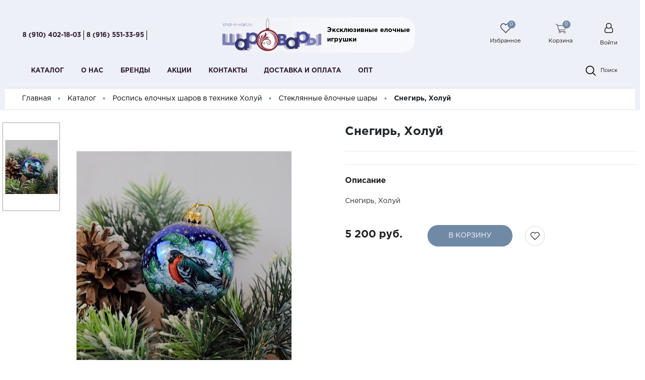

--- FILE ---
content_type: text/html; charset=UTF-8
request_url: https://shar-o-vari.ru/catalog/kholuy/steklo/snegir-kholuy/
body_size: 30043
content:
<!DOCTYPE html>
<html lang="ru">
    <head>

        <meta name="viewport" content="width=device-width, user-scalable=no, initial-scale=1.0, maximum-scale=1.0, minimum-scale=1.0">
        <meta http-equiv="X-UA-Compatible" content="ie=edge">

		<link rel="canonical" href="/catalog/kholuy/steklo/snegir-kholuy/"/>

        <meta http-equiv="Content-Type" content="text/html; charset=UTF-8" />
<meta name="description" content="Заказать ёлочную игрушку Снегирь, Холуй в Москве. Стильные ёлочные игрушки по доступным ценам. Эксклюзивные ёлочные шары ручной работы. Звоните!" />
<link rel="canonical" href="https://catalog/kholuy/steklo/snegir-kholuy/" />
<script type="text/javascript" data-skip-moving="true">(function(w, d, n) {var cl = "bx-core";var ht = d.documentElement;var htc = ht ? ht.className : undefined;if (htc === undefined || htc.indexOf(cl) !== -1){return;}var ua = n.userAgent;if (/(iPad;)|(iPhone;)/i.test(ua)){cl += " bx-ios";}else if (/Windows/i.test(ua)){cl += ' bx-win';}else if (/Macintosh/i.test(ua)){cl += " bx-mac";}else if (/Linux/i.test(ua) && !/Android/i.test(ua)){cl += " bx-linux";}else if (/Android/i.test(ua)){cl += " bx-android";}cl += (/(ipad|iphone|android|mobile|touch)/i.test(ua) ? " bx-touch" : " bx-no-touch");cl += w.devicePixelRatio && w.devicePixelRatio >= 2? " bx-retina": " bx-no-retina";var ieVersion = -1;if (/AppleWebKit/.test(ua)){cl += " bx-chrome";}else if (/Opera/.test(ua)){cl += " bx-opera";}else if (/Firefox/.test(ua)){cl += " bx-firefox";}ht.className = htc ? htc + " " + cl : cl;})(window, document, navigator);</script>


<link href="/bitrix/css/main/font-awesome.min.css?167985936623748" type="text/css"  rel="stylesheet" />
<link href="/bitrix/js/ui/design-tokens/dist/ui.design-tokens.min.css?168116508822029" type="text/css"  rel="stylesheet" />
<link href="/bitrix/js/ui/fonts/opensans/ui.font.opensans.min.css?16811649992320" type="text/css"  rel="stylesheet" />
<link href="/bitrix/js/main/popup/dist/main.popup.bundle.min.css?168116506225089" type="text/css"  rel="stylesheet" />
<link href="/bitrix/cache/css/s2/cosmetics/page_4f20d0adaf0d559d4e766cdeae0f23af/page_4f20d0adaf0d559d4e766cdeae0f23af_v1.css?170240066893278" type="text/css"  rel="stylesheet" />
<link href="/bitrix/cache/css/s2/cosmetics/template_9507a847ccd609e184fc7c1e525c560c/template_9507a847ccd609e184fc7c1e525c560c_v1.css?1702400611493594" type="text/css"  data-template-style="true" rel="stylesheet" />







<meta property="og:type" content="website">



        <title>Сказочная цена на ёлочную игрушку Снегирь, Холуй в Москве</title>
<!-- Yandex.Metrika counter -->
<noscript><div><img src="https://mc.yandex.ru/watch/27008853" style="position:absolute; left:-9999px;" alt="" /></div></noscript>
<!-- /Yandex.Metrika counter -->
<meta name="yandex-verification" content="4ac823a54d2572f3" />
<meta name="google-site-verification" content="IuOlqopIXHuXsZZxUHwInKyN_kR7djdZ0VWTeGGvT9Q" />

    </head>
    <body>
                <header class="header">
			
            <div class="header_rel">
                <div class="header-top">
                    <div class="ht-content">
                        <div class="wrapper-inner">
                            <div class="header-top-line" id="header-top-line">
                                <div class="hamburger visible-xs">
                                    <span class="line"></span>
                                </div>
                                <div class="header-phone">
                                    <a href="tel:89104021803" class="phone-link">8 (910) 402-18-03</a> <a href="tel:89165513395" class="phone-link">8 (916) 551-33-95</a>
<!-- при необходимости добавить href="tel:номер телефона формата +79009009090" -->
<!--<p style="font-size: 11px; color: black;">
	 Звонок по России бесплатный
</p> -->                                </div>
                                <a href="/" class="logo top-logo">
                                    <!--<img src="--><!--include/logo-beauty.svg" alt="" class="logo-img">-->

<!--<img src="--><!--include/logo-new-2.png" alt="" class="logo-img">-->
<img src="/include/logo_old.png" alt="" class="logo-img">
<p class="logo-txt">Эксклюзивные елочные <br>игрушки</p>                                </a>
                                <div class="top-icon-box">
                                    <div class="icon-box_item" id="favour_in">
                                        <a href="/favorite/" class=" icon-box-link">
                                            <span class="icon-item favour-icon">
                                                <span class="goods_icon-counter">0</span>
                                            </span>
                                            <span class="icon-txt">Избранное</span>
                                        </a>
                                    </div>
                                    <div class="icon-box_item" id="basket_in">
                                        <div id="bx_basketFKauiI" class="bx-basket bx-opener"><!--'start_frame_cache_bx_basketFKauiI'--><!--<pre>--><!--</pre>-->
<a href="/basket/" class="icon-box-link animsition-link" data-id="basket_in">
    <span class="icon-item basket-icon">
        <span class="goods_icon-counter">0</span>
    </span>
    <span class="icon-txt">Корзина</span>
</a><!--'end_frame_cache_bx_basketFKauiI'--></div>
                                    </div>

                                    <div class="icon-box_item" id="user">
                                    
    <a href="/auth/" class="icon-box-link">
        <span class="fa fa-user-o"></span>
        <span class="icon-txt">Войти</span>
    </a>
                    <span class="visible-xs-inline-block mx-1">/</span>
            <a class="visible-xs-inline-block" href="/auth/?register=yes">Регистрация</a>
            
                                                                    </div>
                            </div>
                        </div>
                    </div>
                </div>
                <div class="header-bottom">
                    <div class="hb-content">
                        <div class="wrapper-inner">
                            <div class="header-bottom-line">
                                <a href="/" class="logo top-logo">
                                    <!--<img src="--><!--include/logo-beauty.svg" alt="" class="logo-img">-->

<!--<img src="--><!--include/logo-new-2.png" alt="" class="logo-img">-->
<img src="/include/logo_old.png" alt="" class="logo-img">
<p class="logo-txt">Эксклюзивные елочные <br>игрушки</p>                                </a>
                                <div class="top-nav-wrapper">
                                    <div class="top-nav-wrapper-overflow">

                                        <div class="icon-box_item visible-xs">
                                            
    <a href="/auth/" class="icon-box-link">
        <span class="fa fa-user-o"></span>
        <span class="icon-txt">Войти</span>
    </a>
                    <span class="visible-xs-inline-block mx-1">/</span>
            <a class="visible-xs-inline-block" href="/auth/?register=yes">Регистрация</a>
                                                    </div>

                                        <div class="top-catalog-menu">
                                            <div class="top-catalog-menu-title visible-xs">
                                                <button class="open_list" data-id="cat_mobile"></button>
                                                <a href="/catalog/" class="">Каталог</a>
                                            </div>
                                            <div class="bx-top-nav-wrapper hidden_list" id="cat_mobile">
                                                


<div class="bx-top-nav bx-site" id="catalog_menu_LkGdQn">
	<nav class="bx-top-nav-container" id="cont_catalog_menu_LkGdQn">
		<ul class="bx-nav-list-1-lvl clearfix" id="ul_catalog_menu_LkGdQn">
		            <!-- first level-->
						<li
				class="bx-nav-1-lvl bx-nav-list-0-col bx-active"
				>
				<a
					class=" bx-nav-1-lvl-link "
					href="/catalog/">
					<span class="bx-nav-1-lvl-link-text">
						Каталог<!--						--><!--<i class="fa fa-angle-down"></i>-->					</span>
				</a>
						</li>
		            <!-- first level-->
						<li
				class="bx-nav-1-lvl bx-nav-list-0-col "
				>
				<a
					class=" bx-nav-1-lvl-link "
					href="/about/">
					<span class="bx-nav-1-lvl-link-text">
						О нас<!--						--><!--<i class="fa fa-angle-down"></i>-->					</span>
				</a>
						</li>
		            <!-- first level-->
						<li
				class="bx-nav-1-lvl bx-nav-list-0-col "
				>
				<a
					class=" bx-nav-1-lvl-link "
					href="/brands/">
					<span class="bx-nav-1-lvl-link-text">
						Бренды<!--						--><!--<i class="fa fa-angle-down"></i>-->					</span>
				</a>
						</li>
		            <!-- first level-->
						<li
				class="bx-nav-1-lvl bx-nav-list-0-col "
				>
				<a
					class=" bx-nav-1-lvl-link "
					href="/stock/">
					<span class="bx-nav-1-lvl-link-text">
						Акции<!--						--><!--<i class="fa fa-angle-down"></i>-->					</span>
				</a>
						</li>
		            <!-- first level-->
						<li
				class="bx-nav-1-lvl bx-nav-list-0-col "
				>
				<a
					class=" bx-nav-1-lvl-link "
					href="/contacts/">
					<span class="bx-nav-1-lvl-link-text">
						Контакты<!--						--><!--<i class="fa fa-angle-down"></i>-->					</span>
				</a>
						</li>
		            <!-- first level-->
						<li
				class="bx-nav-1-lvl bx-nav-list-0-col "
				>
				<a
					class=" bx-nav-1-lvl-link "
					href="/delivery_and_pay/">
					<span class="bx-nav-1-lvl-link-text">
						Доставка и оплата<!--						--><!--<i class="fa fa-angle-down"></i>-->					</span>
				</a>
						</li>
		            <!-- first level-->
						<li
				class="bx-nav-1-lvl bx-nav-list-0-col "
				>
				<a
					class=" bx-nav-1-lvl-link "
					href="/opt/">
					<span class="bx-nav-1-lvl-link-text">
						Опт<!--						--><!--<i class="fa fa-angle-down"></i>-->					</span>
				</a>
						</li>
		            <li class="more bx-nav-1-lvl bx-nav-list-2-col bx-nav-parent">
                <span class="more_dot">...</span>
                <div class="bx-nav-2-lvl-container">
                    <div class="wrapper-inner">
                        <ul id="overflow" class="bx-nav-list-2-lvl"></ul>
                    </div>
                </div>
            </li>
		</ul>
	</nav>
</div>


                                            </div>
                                        </div>

                                        <div class="visible-xs">
                                            
<ul class="navigation">

			<li class="navigation_item"><a href="/about/" class="navigation-link">О магазине</a></li>
		
			<li class="navigation_item"><a href="/contacts/" class="navigation-link">Контакты</a></li>
		
			<li class="navigation_item"><a href="/delivery_and_pay/" class="navigation-link">Доставка и оплата</a></li>
		
			<li class="navigation_item"><a href="/brands/" class="navigation-link">Бренды</a></li>
		
			<li class="navigation_item"><a href="/stock/" class="navigation-link">Акции</a></li>
		
			<li class="navigation_item"><a href="/blog/" class="navigation-link">Блог</a></li>
		

</ul>
                                        </div>

                                    </div>
                                </div>
                                <div id="top-icon-wrapper"></div>
                                <div class="icon-box_item" id="search_in">
                                    <a href="" class="icon-box-link search-link">
                                        <span class="icon-item search-icon"></span>
                                        <span class="icon-txt">Поиск</span>
                                    </a>
                                    <div class="search_wrapper">
                                        <div class="wrapper-inner">
                                            <div class="title">Здравствуйте! Что вы ищете?</div>
                                            <div class="search__input">
                                                <div id="title-search" class="bx-searchtitle  bx-blue">
	<form action="/catalog/search.php">
		<div class="title-search-wrapper">
			<input id="title-search-input" type="text" name="q" value="" autocomplete="off" placeholder="Начните вводить фразу"/>
            <button class="btn btn-primary search-title-button" type="submit" name="s"></button>
		</div>
	</form>
</div>
                                            </div>
                                        </div>
                                    </div>
                                </div>
                            </div>
                        </div>
                    </div>
                </div>
            </div>
        </header>
        <div class="main_content" >

                            <div class="breadcrumbs">
                    <div class="wrapper-inner">
                        
			 <div class="breadcrumbs_item">
				<a href="/" title="Главная" itemprop="url" class="breadcrumbs_item-link">
					<span itemprop="title">Главная</span>
				</a>
			</div>
			 <div class="breadcrumbs_item">
				<a href="/catalog/" title="Каталог" itemprop="url" class="breadcrumbs_item-link">
					<span itemprop="title">Каталог</span>
				</a>
			</div>
			 <div class="breadcrumbs_item">
				<a href="/catalog/kholuy/" title="Роспись елочных шаров в технике Холуй" itemprop="url" class="breadcrumbs_item-link">
					<span itemprop="title">Роспись елочных шаров в технике Холуй</span>
				</a>
			</div>
			 <div class="breadcrumbs_item">
				<a href="/catalog/kholuy/steklo/" title="Стеклянные ёлочные шары" itemprop="url" class="breadcrumbs_item-link">
					<span itemprop="title">Стеклянные ёлочные шары</span>
				</a>
			</div>
			 <div class="breadcrumbs_item item">
				<span>Снегирь, Холуй</span>
			</div>                    </div>
                </div>
                <div class="wrapper-inner animsition">
            
<div class="product_card_wrapper">
		

<div class="bx-catalog-element" id="bx_117848907_2543" itemscope itemtype="http://schema.org/Product">
	<div class="product-detail-info-top row">

		<div class="product-item-detail-gallery col-md-6">
			<div class="product-item-detail-slider-container" id="bx_117848907_2543_big_slider">
				<span class="product-item-detail-slider-close" data-entity="close-popup"></span>
                                        <div class="product-item-detail-slider-controls-block" id="bx_117848907_2543_slider_cont">
                            <div class="swiper-container bx_117848907_2543_slider" data-id="bx_117848907_2543_slider">
                                <div class="swiper-wrapper">
                                                                                <div class="swiper-slide product-item-detail-slider-controls-image active"
                                                 data-entity="slider-control" data-value="37332">
                                                <img src="/upload/resize_cache/iblock/c6a/ogwhl3j3ibd9cob1vpvgabwvxp01w6cp/105_160_1/1df798a4a3d911e82880005056890939797a11e26ae011ee928afa163e7ab8a6.jpg" width="105" height="108" alt="Снегирь, Холуй" title="Снегирь, Холуй" />
                                            </div>
                                                                            </div>
                            </div>
                            <div class="swiper-next swiper-arrow"></div>
                            <div class="swiper-prev swiper-arrow"></div>
                        </div>
                        				<div class="product-item-detail-slider-block
					"
					data-entity="images-slider-block">
					<span class="product-item-detail-slider-left" data-entity="slider-control-left" style="display: none;"></span>
					<span class="product-item-detail-slider-right" data-entity="slider-control-right" style="display: none;"></span>

                    <a href="" class="product_add-favour to_favorites mobile-fav" data-cookieid="2543">
                        <svg class="heart" xmlns="http://www.w3.org/2000/svg" xmlns:xlink="http://www.w3.org/1999/xlink" version="1.1" id="Capa_1" x="0px" y="0px" viewBox="0 0 471.701 471.701" style="enable-background:new 0 0 471.701 471.701;" xml:space="preserve" width="512px" height="512px">
                            <g>
                                <path d="M433.601,67.001c-24.7-24.7-57.4-38.2-92.3-38.2s-67.7,13.6-92.4,38.3l-12.9,12.9l-13.1-13.1   c-24.7-24.7-57.6-38.4-92.5-38.4c-34.8,0-67.6,13.6-92.2,38.2c-24.7,24.7-38.3,57.5-38.2,92.4c0,34.9,13.7,67.6,38.4,92.3   l187.8,187.8c2.6,2.6,6.1,4,9.5,4c3.4,0,6.9-1.3,9.5-3.9l188.2-187.5c24.7-24.7,38.3-57.5,38.3-92.4   C471.801,124.501,458.301,91.701,433.601,67.001z M414.401,232.701l-178.7,178l-178.3-178.3c-19.6-19.6-30.4-45.6-30.4-73.3   s10.7-53.7,30.3-73.2c19.5-19.5,45.5-30.3,73.1-30.3c27.7,0,53.8,10.8,73.4,30.4l22.6,22.6c5.3,5.3,13.8,5.3,19.1,0l22.4-22.4   c19.6-19.6,45.7-30.4,73.3-30.4c27.6,0,53.6,10.8,73.2,30.3c19.6,19.6,30.3,45.6,30.3,73.3   C444.801,187.101,434.001,213.101,414.401,232.701z"/>
                            </g>
                            <g>
                            </g>
                            <g>
                            </g>
                            <g>
                            </g>
                            <g>
                            </g>
                            <g>
                            </g>
                            <g>
                            </g>
                            <g>
                            </g>
                            <g>
                            </g>
                            <g>
                            </g>
                            <g>
                            </g>
                            <g>
                            </g>
                            <g>
                            </g>
                            <g>
                            </g>
                            <g>
                            </g>
                            <g>
                            </g>
</svg>
                        <svg class="heart active" xmlns="http://www.w3.org/2000/svg" xmlns:xlink="http://www.w3.org/1999/xlink" version="1.1" id="Capa_1" x="0px" y="0px" width="512px" height="512px" viewBox="0 0 32 32" style="enable-background:new 0 0 32 32;" xml:space="preserve">
                            <g>
                            <g>
                                <path d="M14.708,15.847C14.252,14.864,14,13.742,14,12.5s0.252-2.489,0.708-3.659c0.455-1.171,1.114-2.266,1.929-3.205    c0.814-0.938,1.784-1.723,2.86-2.271C20.574,2.814,21.758,2.5,23,2.5s2.426,0.252,3.503,0.707c1.077,0.456,2.046,1.115,2.86,1.929    c0.813,0.814,1.474,1.784,1.929,2.861C31.749,9.073,32,10.258,32,11.5s-0.252,2.427-0.708,3.503    c-0.455,1.077-1.114,2.047-1.929,2.861C28.55,18.678,17.077,29.044,16,29.5l0,0l0,0C14.923,29.044,3.45,18.678,2.636,17.864    c-0.814-0.814-1.473-1.784-1.929-2.861C0.252,13.927,0,12.742,0,11.5s0.252-2.427,0.707-3.503C1.163,6.92,1.821,5.95,2.636,5.136    C3.45,4.322,4.42,3.663,5.497,3.207C6.573,2.752,7.757,2.5,9,2.5s2.427,0.314,3.503,0.863c1.077,0.55,2.046,1.334,2.861,2.272    c0.814,0.939,1.473,2.034,1.929,3.205C17.748,10.011,18,11.258,18,12.5s-0.252,2.364-0.707,3.347    c-0.456,0.983-1.113,1.828-1.929,2.518" fill="#80b366"/>
                            </g>
                        </g>
                            <g>
                            </g>
                            <g>
                            </g>
                            <g>
                            </g>
                            <g>
                            </g>
                            <g>
                            </g>
                            <g>
                            </g>
                            <g>
                            </g>
                            <g>
                            </g>
                            <g>
                            </g>
                            <g>
                            </g>
                            <g>
                            </g>
                            <g>
                            </g>
                            <g>
                            </g>
                            <g>
                            </g>
                            <g>
                            </g>
                        </svg>
                    </a>

					<div class="product_card-flags product-item-label-text" id="bx_117848907_2543_sticker"
						style="display: none;">
						                        					</div>

					<div class="product-item-detail-slider-images-container" data-entity="images-container">
														<div class="product-item-detail-slider-image active" data-entity="image" data-id="37332">
                                    <a href="/upload/iblock/c6a/ogwhl3j3ibd9cob1vpvgabwvxp01w6cp/1df798a4a3d911e82880005056890939797a11e26ae011ee928afa163e7ab8a6.jpg" data-fancybox="images" class="fancybox-prev">
									    <img src="/upload/resize_cache/iblock/c6a/ogwhl3j3ibd9cob1vpvgabwvxp01w6cp/430_558_1/1df798a4a3d911e82880005056890939797a11e26ae011ee928afa163e7ab8a6.jpg" width="430" height="443" alt="Снегирь, Холуй" title="Снегирь, Холуй" itemprop="image">
                                    </a>
								</div>
													</div>
				</div>
			</div>
		</div>

				<div class="product-item-detail-content col-md-6">
            <div class="product_card__title">
                                    <h1 class="mb-3">Снегирь, Холуй</h1>
                                                </div>
            <div class="product-detail-content-wrapper">
                                    <div class="product-detail-properties-wrapper">
                                                    <ul class="product-item-detail-properties">
                                                            </ul>
                                                </div>
                    
                

                <div class="product-detail-descriptions">
                <!-- Nav tabs -->
                <ul class="nav nav-tabs">
                                            <li class="active">
                            <a href="#description" data-toggle="tab" class="product-item-detail-tab-link description-link">
                                <span>Описание</span>
                            </a>
                        </li>
                                        </ul>

                <!-- Tab panes -->
                <div class="tab-content">
                                            <div class="description-item tab-pane active" id="description">
                            <p>Снегирь, Холуй</p>                        </div>
                                        </div>
                </div>

            </div>

            <div class="product-detail-pay-block">
                
                            <div class="product-detail-pay-item price__block">
                                <div class="product-item-detail-price-current mb-1" id="bx_117848907_2543_price">
                                    5 200 руб.                                </div>
                                                                    <div class="product-item-detail-price-old mb-1"
                                         id="bx_117848907_2543_old_price"
                                         style="display: none;";><span></span></div>
                                                                </div>
                            <div data-entity="main-button-container" class="product-detail-pay-item product-detail-pay-item">
                                <div id="bx_117848907_2543_basket_actions" style="display: ;">
                                                                                <a class="btn-green-gradient product-detail-buy-button"
                                               id="bx_117848907_2543_add_basket_link"
                                               href="javascript:void(0);">
                                                В корзину                                            </a>
                                                                        </div>
                                <div class="" id="bx_117848907_2543_not_avail" style="display: none;">
                                    <a class="btn btn-primary product-item-detail-buy-button" href="javascript:void(0)" rel="nofollow">Нет в наличии</a>
                                </div>
                            </div>
                                            <a href="" class="product_add-favour to_favorites" data-cookieid="2543">
                    <svg class="heart" xmlns="http://www.w3.org/2000/svg" xmlns:xlink="http://www.w3.org/1999/xlink" version="1.1" id="Capa_1" x="0px" y="0px" viewBox="0 0 471.701 471.701" style="enable-background:new 0 0 471.701 471.701;" xml:space="preserve" width="512px" height="512px">
                            <g>
                                <path d="M433.601,67.001c-24.7-24.7-57.4-38.2-92.3-38.2s-67.7,13.6-92.4,38.3l-12.9,12.9l-13.1-13.1   c-24.7-24.7-57.6-38.4-92.5-38.4c-34.8,0-67.6,13.6-92.2,38.2c-24.7,24.7-38.3,57.5-38.2,92.4c0,34.9,13.7,67.6,38.4,92.3   l187.8,187.8c2.6,2.6,6.1,4,9.5,4c3.4,0,6.9-1.3,9.5-3.9l188.2-187.5c24.7-24.7,38.3-57.5,38.3-92.4   C471.801,124.501,458.301,91.701,433.601,67.001z M414.401,232.701l-178.7,178l-178.3-178.3c-19.6-19.6-30.4-45.6-30.4-73.3   s10.7-53.7,30.3-73.2c19.5-19.5,45.5-30.3,73.1-30.3c27.7,0,53.8,10.8,73.4,30.4l22.6,22.6c5.3,5.3,13.8,5.3,19.1,0l22.4-22.4   c19.6-19.6,45.7-30.4,73.3-30.4c27.6,0,53.6,10.8,73.2,30.3c19.6,19.6,30.3,45.6,30.3,73.3   C444.801,187.101,434.001,213.101,414.401,232.701z"/>
                            </g>
                        <g>
                        </g>
                        <g>
                        </g>
                        <g>
                        </g>
                        <g>
                        </g>
                        <g>
                        </g>
                        <g>
                        </g>
                        <g>
                        </g>
                        <g>
                        </g>
                        <g>
                        </g>
                        <g>
                        </g>
                        <g>
                        </g>
                        <g>
                        </g>
                        <g>
                        </g>
                        <g>
                        </g>
                        <g>
                        </g>
</svg>
                        <svg class="heart active" xmlns="http://www.w3.org/2000/svg" xmlns:xlink="http://www.w3.org/1999/xlink" version="1.1" id="Capa_1" x="0px" y="0px" width="512px" height="512px" viewBox="0 0 32 32" style="enable-background:new 0 0 32 32;" xml:space="preserve">
                            <g>
                                <g>
                                    <path d="M14.708,15.847C14.252,14.864,14,13.742,14,12.5s0.252-2.489,0.708-3.659c0.455-1.171,1.114-2.266,1.929-3.205    c0.814-0.938,1.784-1.723,2.86-2.271C20.574,2.814,21.758,2.5,23,2.5s2.426,0.252,3.503,0.707c1.077,0.456,2.046,1.115,2.86,1.929    c0.813,0.814,1.474,1.784,1.929,2.861C31.749,9.073,32,10.258,32,11.5s-0.252,2.427-0.708,3.503    c-0.455,1.077-1.114,2.047-1.929,2.861C28.55,18.678,17.077,29.044,16,29.5l0,0l0,0C14.923,29.044,3.45,18.678,2.636,17.864    c-0.814-0.814-1.473-1.784-1.929-2.861C0.252,13.927,0,12.742,0,11.5s0.252-2.427,0.707-3.503C1.163,6.92,1.821,5.95,2.636,5.136    C3.45,4.322,4.42,3.663,5.497,3.207C6.573,2.752,7.757,2.5,9,2.5s2.427,0.314,3.503,0.863c1.077,0.55,2.046,1.334,2.861,2.272    c0.814,0.939,1.473,2.034,1.929,3.205C17.748,10.011,18,11.258,18,12.5s-0.252,2.364-0.707,3.347    c-0.456,0.983-1.113,1.828-1.929,2.518" fill="#80b366"/>
                                </g>
                            </g>
                            <g>
                            </g>
                            <g>
                            </g>
                            <g>
                            </g>
                            <g>
                            </g>
                            <g>
                            </g>
                            <g>
                            </g>
                            <g>
                            </g>
                            <g>
                            </g>
                            <g>
                            </g>
                            <g>
                            </g>
                            <g>
                            </g>
                            <g>
                            </g>
                            <g>
                            </g>
                            <g>
                            </g>
                            <g>
                            </g>
                        </svg>
                </a>
            </div>
        </div>
    </div>

            

			    <div class="col" style="display: none;">
				<!--'start_frame_cache_OhECjo'-->
	<span id="sale_gift_product_1905115698" class="sale_prediction_product_detail_container"></span>

		<!--'end_frame_cache_OhECjo'-->    </div>


	<meta itemprop="name" content="Снегирь, Холуй" />
	<meta itemprop="category" content="Холуй/Стекло" />
			<span itemprop="offers" itemscope itemtype="http://schema.org/Offer">
			<meta itemprop="price" content="5200" />
			<meta itemprop="priceCurrency" content="RUB" />
			<link itemprop="availability" href="http://schema.org/InStock" />
		</span>
			</div>


    <div class="slider similar">
        <h2>Вам также может понравится</h2>
        <div class="slider__wrapper">

                        	<div class="bx-section-desc bx-blue">
		<p class="bx-section-desc-post"></p>
	</div>
	
<div class="owl-carousel" data-entity="container-9i92p1">
            <!-- items-container -->
        
            
	<div class="product-item-container col-md-4 col-6 my-fix-prod-line "
		id="bx_3966226736_3656_7e1b8e3524755c391129a9d7e6f2d206" data-entity="item">
		<div class="product_item">
    <div class="product_item_img">
        <a href="/catalog/kholuy/steklo/emelya-kholuy_1/" title="Емеля, Холуй" data-entity="image-wrapper">
            <div class="product_item_wrapper_img">
                <img class="product_item_img-bg" src="/upload/resize_cache/iblock/c11/405pc29zxejm5wc4x4bmugwmuee9bybd/288_250_1/26d15cfc686f11ee88ccfa163e7ab8a6d03e4e2c687811ee88ccfa163e7ab8a6.jpg"
                     width="237" height="250"
                     alt="Емеля, Холуй" title="Емеля, Холуй">
            </div>
        </a>

        <div class="product_card-flags">
                                        <div class="flag-item stock" id="bx_3966226736_3656_7e1b8e3524755c391129a9d7e6f2d206_dsc_perc" style="display: none;">0%</div>
                        </div>

        <div class="fast_view btn-green-gradient"  data-href="/catalog/kholuy/steklo/emelya-kholuy_1/">
            <span class="title">Быстрый просмотр</span>
        </div>
    </div>



    <div class="product_item_name_box">
        <div class="product_item_title">
            <div class="name"><a href="/catalog/kholuy/steklo/emelya-kholuy_1/" title="Емеля, Холуй">Емеля, Холуй</a></div>
            <div class="brand" title="Перейти на страницу бренда"></div>
        </div>
    </div>

    <div class="product_item__price" data-entity="price-block">
        <div class="price" id="bx_3966226736_3656_7e1b8e3524755c391129a9d7e6f2d206_price">
                                <span>10 000 руб.</span>
                        </div>
                    <div class="old_price"
                  id="bx_3966226736_3656_7e1b8e3524755c391129a9d7e6f2d206_price_old" style="display: none;">
                <span>10 000 руб.</span>
            </div>
                    <div class="product-item-info-container" data-entity="buttons-block">
                                <div class="product_item__ico basket_icon product-item-button-container" id="bx_3966226736_3656_7e1b8e3524755c391129a9d7e6f2d206_basket_actions">
                        <a id="bx_3966226736_3656_7e1b8e3524755c391129a9d7e6f2d206_buy_link"
                           href="javascript:void(0)" rel="nofollow">
                            В корзину                        </a>
                    </div>
                                <div class="product_item__ico favour-in to_favorites" data-cookieid="3656">
                <svg class="heart" xmlns="http://www.w3.org/2000/svg" xmlns:xlink="http://www.w3.org/1999/xlink" version="1.1" id="Capa_1" x="0px" y="0px" viewBox="0 0 471.701 471.701" style="enable-background:new 0 0 471.701 471.701;" xml:space="preserve" width="512px" height="512px">
                            <g>
                                <path d="M433.601,67.001c-24.7-24.7-57.4-38.2-92.3-38.2s-67.7,13.6-92.4,38.3l-12.9,12.9l-13.1-13.1   c-24.7-24.7-57.6-38.4-92.5-38.4c-34.8,0-67.6,13.6-92.2,38.2c-24.7,24.7-38.3,57.5-38.2,92.4c0,34.9,13.7,67.6,38.4,92.3   l187.8,187.8c2.6,2.6,6.1,4,9.5,4c3.4,0,6.9-1.3,9.5-3.9l188.2-187.5c24.7-24.7,38.3-57.5,38.3-92.4   C471.801,124.501,458.301,91.701,433.601,67.001z M414.401,232.701l-178.7,178l-178.3-178.3c-19.6-19.6-30.4-45.6-30.4-73.3   s10.7-53.7,30.3-73.2c19.5-19.5,45.5-30.3,73.1-30.3c27.7,0,53.8,10.8,73.4,30.4l22.6,22.6c5.3,5.3,13.8,5.3,19.1,0l22.4-22.4   c19.6-19.6,45.7-30.4,73.3-30.4c27.6,0,53.6,10.8,73.2,30.3c19.6,19.6,30.3,45.6,30.3,73.3   C444.801,187.101,434.001,213.101,414.401,232.701z"/>
                            </g>
                    <g>
                    </g>
                    <g>
                    </g>
                    <g>
                    </g>
                    <g>
                    </g>
                    <g>
                    </g>
                    <g>
                    </g>
                    <g>
                    </g>
                    <g>
                    </g>
                    <g>
                    </g>
                    <g>
                    </g>
                    <g>
                    </g>
                    <g>
                    </g>
                    <g>
                    </g>
                    <g>
                    </g>
                    <g>
                    </g>
</svg>
                        <svg class="heart active" xmlns="http://www.w3.org/2000/svg" xmlns:xlink="http://www.w3.org/1999/xlink" version="1.1" id="Capa_1" x="0px" y="0px" width="512px" height="512px" viewBox="0 0 32 32" style="enable-background:new 0 0 32 32;" xml:space="preserve">
                            <g>
                                <g>
                                    <path d="M14.708,15.847C14.252,14.864,14,13.742,14,12.5s0.252-2.489,0.708-3.659c0.455-1.171,1.114-2.266,1.929-3.205    c0.814-0.938,1.784-1.723,2.86-2.271C20.574,2.814,21.758,2.5,23,2.5s2.426,0.252,3.503,0.707c1.077,0.456,2.046,1.115,2.86,1.929    c0.813,0.814,1.474,1.784,1.929,2.861C31.749,9.073,32,10.258,32,11.5s-0.252,2.427-0.708,3.503    c-0.455,1.077-1.114,2.047-1.929,2.861C28.55,18.678,17.077,29.044,16,29.5l0,0l0,0C14.923,29.044,3.45,18.678,2.636,17.864    c-0.814-0.814-1.473-1.784-1.929-2.861C0.252,13.927,0,12.742,0,11.5s0.252-2.427,0.707-3.503C1.163,6.92,1.821,5.95,2.636,5.136    C3.45,4.322,4.42,3.663,5.497,3.207C6.573,2.752,7.757,2.5,9,2.5s2.427,0.314,3.503,0.863c1.077,0.55,2.046,1.334,2.861,2.272    c0.814,0.939,1.473,2.034,1.929,3.205C17.748,10.011,18,11.258,18,12.5s-0.252,2.364-0.707,3.347    c-0.456,0.983-1.113,1.828-1.929,2.518" fill="#80b366"/>
                                </g>
                            </g>
                            <g>
                            </g>
                            <g>
                            </g>
                            <g>
                            </g>
                            <g>
                            </g>
                            <g>
                            </g>
                            <g>
                            </g>
                            <g>
                            </g>
                            <g>
                            </g>
                            <g>
                            </g>
                            <g>
                            </g>
                            <g>
                            </g>
                            <g>
                            </g>
                            <g>
                            </g>
                            <g>
                            </g>
                            <g>
                            </g>
                        </svg>
            </div>
        </div>

    </div>

</div>
			</div>
	
        
            
	<div class="product-item-container col-md-4 col-6 my-fix-prod-line "
		id="bx_3966226736_3660_362ce596257894d11ab5c1d73d13c755" data-entity="item">
		<div class="product_item">
    <div class="product_item_img">
        <a href="/catalog/kholuy/steklo/zabavy-kholuy/" title="Забавы, Холуй" data-entity="image-wrapper">
            <div class="product_item_wrapper_img">
                <img class="product_item_img-bg" src="/upload/resize_cache/iblock/1fb/xjssg4io0s231iyx45gycqi151k2mnb5/288_250_1/08b855ca687111ee88ccfa163e7ab8a61711bf58687611ee88ccfa163e7ab8a6.jpg"
                     width="239" height="250"
                     alt="Забавы, Холуй" title="Забавы, Холуй">
            </div>
        </a>

        <div class="product_card-flags">
                                        <div class="flag-item stock" id="bx_3966226736_3660_362ce596257894d11ab5c1d73d13c755_dsc_perc" style="display: none;">0%</div>
                        </div>

        <div class="fast_view btn-green-gradient"  data-href="/catalog/kholuy/steklo/zabavy-kholuy/">
            <span class="title">Быстрый просмотр</span>
        </div>
    </div>



    <div class="product_item_name_box">
        <div class="product_item_title">
            <div class="name"><a href="/catalog/kholuy/steklo/zabavy-kholuy/" title="Забавы, Холуй">Забавы, Холуй</a></div>
            <div class="brand" title="Перейти на страницу бренда"></div>
        </div>
    </div>

    <div class="product_item__price" data-entity="price-block">
        <div class="price" id="bx_3966226736_3660_362ce596257894d11ab5c1d73d13c755_price">
                                <span>10 000 руб.</span>
                        </div>
                    <div class="old_price"
                  id="bx_3966226736_3660_362ce596257894d11ab5c1d73d13c755_price_old" style="display: none;">
                <span>10 000 руб.</span>
            </div>
                    <div class="product-item-info-container" data-entity="buttons-block">
                                <div class="product_item__ico basket_icon product-item-button-container" id="bx_3966226736_3660_362ce596257894d11ab5c1d73d13c755_basket_actions">
                        <a id="bx_3966226736_3660_362ce596257894d11ab5c1d73d13c755_buy_link"
                           href="javascript:void(0)" rel="nofollow">
                            В корзину                        </a>
                    </div>
                                <div class="product_item__ico favour-in to_favorites" data-cookieid="3660">
                <svg class="heart" xmlns="http://www.w3.org/2000/svg" xmlns:xlink="http://www.w3.org/1999/xlink" version="1.1" id="Capa_1" x="0px" y="0px" viewBox="0 0 471.701 471.701" style="enable-background:new 0 0 471.701 471.701;" xml:space="preserve" width="512px" height="512px">
                            <g>
                                <path d="M433.601,67.001c-24.7-24.7-57.4-38.2-92.3-38.2s-67.7,13.6-92.4,38.3l-12.9,12.9l-13.1-13.1   c-24.7-24.7-57.6-38.4-92.5-38.4c-34.8,0-67.6,13.6-92.2,38.2c-24.7,24.7-38.3,57.5-38.2,92.4c0,34.9,13.7,67.6,38.4,92.3   l187.8,187.8c2.6,2.6,6.1,4,9.5,4c3.4,0,6.9-1.3,9.5-3.9l188.2-187.5c24.7-24.7,38.3-57.5,38.3-92.4   C471.801,124.501,458.301,91.701,433.601,67.001z M414.401,232.701l-178.7,178l-178.3-178.3c-19.6-19.6-30.4-45.6-30.4-73.3   s10.7-53.7,30.3-73.2c19.5-19.5,45.5-30.3,73.1-30.3c27.7,0,53.8,10.8,73.4,30.4l22.6,22.6c5.3,5.3,13.8,5.3,19.1,0l22.4-22.4   c19.6-19.6,45.7-30.4,73.3-30.4c27.6,0,53.6,10.8,73.2,30.3c19.6,19.6,30.3,45.6,30.3,73.3   C444.801,187.101,434.001,213.101,414.401,232.701z"/>
                            </g>
                    <g>
                    </g>
                    <g>
                    </g>
                    <g>
                    </g>
                    <g>
                    </g>
                    <g>
                    </g>
                    <g>
                    </g>
                    <g>
                    </g>
                    <g>
                    </g>
                    <g>
                    </g>
                    <g>
                    </g>
                    <g>
                    </g>
                    <g>
                    </g>
                    <g>
                    </g>
                    <g>
                    </g>
                    <g>
                    </g>
</svg>
                        <svg class="heart active" xmlns="http://www.w3.org/2000/svg" xmlns:xlink="http://www.w3.org/1999/xlink" version="1.1" id="Capa_1" x="0px" y="0px" width="512px" height="512px" viewBox="0 0 32 32" style="enable-background:new 0 0 32 32;" xml:space="preserve">
                            <g>
                                <g>
                                    <path d="M14.708,15.847C14.252,14.864,14,13.742,14,12.5s0.252-2.489,0.708-3.659c0.455-1.171,1.114-2.266,1.929-3.205    c0.814-0.938,1.784-1.723,2.86-2.271C20.574,2.814,21.758,2.5,23,2.5s2.426,0.252,3.503,0.707c1.077,0.456,2.046,1.115,2.86,1.929    c0.813,0.814,1.474,1.784,1.929,2.861C31.749,9.073,32,10.258,32,11.5s-0.252,2.427-0.708,3.503    c-0.455,1.077-1.114,2.047-1.929,2.861C28.55,18.678,17.077,29.044,16,29.5l0,0l0,0C14.923,29.044,3.45,18.678,2.636,17.864    c-0.814-0.814-1.473-1.784-1.929-2.861C0.252,13.927,0,12.742,0,11.5s0.252-2.427,0.707-3.503C1.163,6.92,1.821,5.95,2.636,5.136    C3.45,4.322,4.42,3.663,5.497,3.207C6.573,2.752,7.757,2.5,9,2.5s2.427,0.314,3.503,0.863c1.077,0.55,2.046,1.334,2.861,2.272    c0.814,0.939,1.473,2.034,1.929,3.205C17.748,10.011,18,11.258,18,12.5s-0.252,2.364-0.707,3.347    c-0.456,0.983-1.113,1.828-1.929,2.518" fill="#80b366"/>
                                </g>
                            </g>
                            <g>
                            </g>
                            <g>
                            </g>
                            <g>
                            </g>
                            <g>
                            </g>
                            <g>
                            </g>
                            <g>
                            </g>
                            <g>
                            </g>
                            <g>
                            </g>
                            <g>
                            </g>
                            <g>
                            </g>
                            <g>
                            </g>
                            <g>
                            </g>
                            <g>
                            </g>
                            <g>
                            </g>
                            <g>
                            </g>
                        </svg>
            </div>
        </div>

    </div>

</div>
			</div>
	
        
            
	<div class="product-item-container col-md-4 col-6 my-fix-prod-line "
		id="bx_3966226736_2528_c80764dfaf26ca80162484593ec7c29b" data-entity="item">
		<div class="product_item">
    <div class="product_item_img">
        <a href="/catalog/kholuy/steklo/vstrecha-snegurochki-s-vesnoy-kholuy/" title="Встреча Снегурочки с Весной, Холуй" data-entity="image-wrapper">
            <div class="product_item_wrapper_img">
                <img class="product_item_img-bg" src="/upload/resize_cache/iblock/bc6/5h2ndpu4nl7zinetn40lmxuqvf78xb3o/288_250_1/1bb89fc0a3d911e82880005056890939a951d08e23de11ed91e1fa163e7ab8a6.jpg"
                     width="247" height="250"
                     alt="Встреча Снегурочки с Весной, Холуй" title="Встреча Снегурочки с Весной, Холуй">
            </div>
        </a>

        <div class="product_card-flags">
                                        <div class="flag-item stock" id="bx_3966226736_2528_c80764dfaf26ca80162484593ec7c29b_dsc_perc" style="display: none;">0%</div>
                        </div>

        <div class="fast_view btn-green-gradient"  data-href="/catalog/kholuy/steklo/vstrecha-snegurochki-s-vesnoy-kholuy/">
            <span class="title">Быстрый просмотр</span>
        </div>
    </div>



    <div class="product_item_name_box">
        <div class="product_item_title">
            <div class="name"><a href="/catalog/kholuy/steklo/vstrecha-snegurochki-s-vesnoy-kholuy/" title="Встреча Снегурочки с Весной, Холуй">Встреча Снегурочки с Весной, Холуй</a></div>
            <div class="brand" title="Перейти на страницу бренда"></div>
        </div>
    </div>

    <div class="product_item__price" data-entity="price-block">
        <div class="price" id="bx_3966226736_2528_c80764dfaf26ca80162484593ec7c29b_price">
                                <span>5 700 руб.</span>
                        </div>
                    <div class="old_price"
                  id="bx_3966226736_2528_c80764dfaf26ca80162484593ec7c29b_price_old" style="display: none;">
                <span>5 700 руб.</span>
            </div>
                    <div class="product-item-info-container" data-entity="buttons-block">
                                <div class="product_item__ico basket_icon product-item-button-container" id="bx_3966226736_2528_c80764dfaf26ca80162484593ec7c29b_basket_actions">
                        <a id="bx_3966226736_2528_c80764dfaf26ca80162484593ec7c29b_buy_link"
                           href="javascript:void(0)" rel="nofollow">
                            В корзину                        </a>
                    </div>
                                <div class="product_item__ico favour-in to_favorites" data-cookieid="2528">
                <svg class="heart" xmlns="http://www.w3.org/2000/svg" xmlns:xlink="http://www.w3.org/1999/xlink" version="1.1" id="Capa_1" x="0px" y="0px" viewBox="0 0 471.701 471.701" style="enable-background:new 0 0 471.701 471.701;" xml:space="preserve" width="512px" height="512px">
                            <g>
                                <path d="M433.601,67.001c-24.7-24.7-57.4-38.2-92.3-38.2s-67.7,13.6-92.4,38.3l-12.9,12.9l-13.1-13.1   c-24.7-24.7-57.6-38.4-92.5-38.4c-34.8,0-67.6,13.6-92.2,38.2c-24.7,24.7-38.3,57.5-38.2,92.4c0,34.9,13.7,67.6,38.4,92.3   l187.8,187.8c2.6,2.6,6.1,4,9.5,4c3.4,0,6.9-1.3,9.5-3.9l188.2-187.5c24.7-24.7,38.3-57.5,38.3-92.4   C471.801,124.501,458.301,91.701,433.601,67.001z M414.401,232.701l-178.7,178l-178.3-178.3c-19.6-19.6-30.4-45.6-30.4-73.3   s10.7-53.7,30.3-73.2c19.5-19.5,45.5-30.3,73.1-30.3c27.7,0,53.8,10.8,73.4,30.4l22.6,22.6c5.3,5.3,13.8,5.3,19.1,0l22.4-22.4   c19.6-19.6,45.7-30.4,73.3-30.4c27.6,0,53.6,10.8,73.2,30.3c19.6,19.6,30.3,45.6,30.3,73.3   C444.801,187.101,434.001,213.101,414.401,232.701z"/>
                            </g>
                    <g>
                    </g>
                    <g>
                    </g>
                    <g>
                    </g>
                    <g>
                    </g>
                    <g>
                    </g>
                    <g>
                    </g>
                    <g>
                    </g>
                    <g>
                    </g>
                    <g>
                    </g>
                    <g>
                    </g>
                    <g>
                    </g>
                    <g>
                    </g>
                    <g>
                    </g>
                    <g>
                    </g>
                    <g>
                    </g>
</svg>
                        <svg class="heart active" xmlns="http://www.w3.org/2000/svg" xmlns:xlink="http://www.w3.org/1999/xlink" version="1.1" id="Capa_1" x="0px" y="0px" width="512px" height="512px" viewBox="0 0 32 32" style="enable-background:new 0 0 32 32;" xml:space="preserve">
                            <g>
                                <g>
                                    <path d="M14.708,15.847C14.252,14.864,14,13.742,14,12.5s0.252-2.489,0.708-3.659c0.455-1.171,1.114-2.266,1.929-3.205    c0.814-0.938,1.784-1.723,2.86-2.271C20.574,2.814,21.758,2.5,23,2.5s2.426,0.252,3.503,0.707c1.077,0.456,2.046,1.115,2.86,1.929    c0.813,0.814,1.474,1.784,1.929,2.861C31.749,9.073,32,10.258,32,11.5s-0.252,2.427-0.708,3.503    c-0.455,1.077-1.114,2.047-1.929,2.861C28.55,18.678,17.077,29.044,16,29.5l0,0l0,0C14.923,29.044,3.45,18.678,2.636,17.864    c-0.814-0.814-1.473-1.784-1.929-2.861C0.252,13.927,0,12.742,0,11.5s0.252-2.427,0.707-3.503C1.163,6.92,1.821,5.95,2.636,5.136    C3.45,4.322,4.42,3.663,5.497,3.207C6.573,2.752,7.757,2.5,9,2.5s2.427,0.314,3.503,0.863c1.077,0.55,2.046,1.334,2.861,2.272    c0.814,0.939,1.473,2.034,1.929,3.205C17.748,10.011,18,11.258,18,12.5s-0.252,2.364-0.707,3.347    c-0.456,0.983-1.113,1.828-1.929,2.518" fill="#80b366"/>
                                </g>
                            </g>
                            <g>
                            </g>
                            <g>
                            </g>
                            <g>
                            </g>
                            <g>
                            </g>
                            <g>
                            </g>
                            <g>
                            </g>
                            <g>
                            </g>
                            <g>
                            </g>
                            <g>
                            </g>
                            <g>
                            </g>
                            <g>
                            </g>
                            <g>
                            </g>
                            <g>
                            </g>
                            <g>
                            </g>
                            <g>
                            </g>
                        </svg>
            </div>
        </div>

    </div>

</div>
			</div>
	
        
            
	<div class="product-item-container col-md-4 col-6 my-fix-prod-line "
		id="bx_3966226736_2874_d0fb066f64e2309c4b241a491f76c62e" data-entity="item">
		<div class="product_item">
    <div class="product_item_img">
        <a href="/catalog/kholuy/steklo/zimnyaya-ptitsa-na-serebre-kholuy/" title="Зимняя птица на серебре, Холуй" data-entity="image-wrapper">
            <div class="product_item_wrapper_img">
                <img class="product_item_img-bg" src=""
                     width="" height=""
                     alt="Зимняя птица на серебре, Холуй" title="Зимняя птица на серебре, Холуй">
            </div>
        </a>

        <div class="product_card-flags">
                                        <div class="flag-item stock" id="bx_3966226736_2874_d0fb066f64e2309c4b241a491f76c62e_dsc_perc" style="display: none;">0%</div>
                        </div>

        <div class="fast_view btn-green-gradient"  data-href="/catalog/kholuy/steklo/zimnyaya-ptitsa-na-serebre-kholuy/">
            <span class="title">Быстрый просмотр</span>
        </div>
    </div>



    <div class="product_item_name_box">
        <div class="product_item_title">
            <div class="name"><a href="/catalog/kholuy/steklo/zimnyaya-ptitsa-na-serebre-kholuy/" title="Зимняя птица на серебре, Холуй">Зимняя птица на серебре, Холуй</a></div>
            <div class="brand" title="Перейти на страницу бренда"></div>
        </div>
    </div>

    <div class="product_item__price" data-entity="price-block">
        <div class="price" id="bx_3966226736_2874_d0fb066f64e2309c4b241a491f76c62e_price">
                                <span>5 200 руб.</span>
                        </div>
                    <div class="old_price"
                  id="bx_3966226736_2874_d0fb066f64e2309c4b241a491f76c62e_price_old" style="display: none;">
                <span>5 200 руб.</span>
            </div>
                    <div class="product-item-info-container" data-entity="buttons-block">
                                <div class="product_item__ico basket_icon product-item-button-container" id="bx_3966226736_2874_d0fb066f64e2309c4b241a491f76c62e_basket_actions">
                        <a id="bx_3966226736_2874_d0fb066f64e2309c4b241a491f76c62e_buy_link"
                           href="javascript:void(0)" rel="nofollow">
                            В корзину                        </a>
                    </div>
                                <div class="product_item__ico favour-in to_favorites" data-cookieid="2874">
                <svg class="heart" xmlns="http://www.w3.org/2000/svg" xmlns:xlink="http://www.w3.org/1999/xlink" version="1.1" id="Capa_1" x="0px" y="0px" viewBox="0 0 471.701 471.701" style="enable-background:new 0 0 471.701 471.701;" xml:space="preserve" width="512px" height="512px">
                            <g>
                                <path d="M433.601,67.001c-24.7-24.7-57.4-38.2-92.3-38.2s-67.7,13.6-92.4,38.3l-12.9,12.9l-13.1-13.1   c-24.7-24.7-57.6-38.4-92.5-38.4c-34.8,0-67.6,13.6-92.2,38.2c-24.7,24.7-38.3,57.5-38.2,92.4c0,34.9,13.7,67.6,38.4,92.3   l187.8,187.8c2.6,2.6,6.1,4,9.5,4c3.4,0,6.9-1.3,9.5-3.9l188.2-187.5c24.7-24.7,38.3-57.5,38.3-92.4   C471.801,124.501,458.301,91.701,433.601,67.001z M414.401,232.701l-178.7,178l-178.3-178.3c-19.6-19.6-30.4-45.6-30.4-73.3   s10.7-53.7,30.3-73.2c19.5-19.5,45.5-30.3,73.1-30.3c27.7,0,53.8,10.8,73.4,30.4l22.6,22.6c5.3,5.3,13.8,5.3,19.1,0l22.4-22.4   c19.6-19.6,45.7-30.4,73.3-30.4c27.6,0,53.6,10.8,73.2,30.3c19.6,19.6,30.3,45.6,30.3,73.3   C444.801,187.101,434.001,213.101,414.401,232.701z"/>
                            </g>
                    <g>
                    </g>
                    <g>
                    </g>
                    <g>
                    </g>
                    <g>
                    </g>
                    <g>
                    </g>
                    <g>
                    </g>
                    <g>
                    </g>
                    <g>
                    </g>
                    <g>
                    </g>
                    <g>
                    </g>
                    <g>
                    </g>
                    <g>
                    </g>
                    <g>
                    </g>
                    <g>
                    </g>
                    <g>
                    </g>
</svg>
                        <svg class="heart active" xmlns="http://www.w3.org/2000/svg" xmlns:xlink="http://www.w3.org/1999/xlink" version="1.1" id="Capa_1" x="0px" y="0px" width="512px" height="512px" viewBox="0 0 32 32" style="enable-background:new 0 0 32 32;" xml:space="preserve">
                            <g>
                                <g>
                                    <path d="M14.708,15.847C14.252,14.864,14,13.742,14,12.5s0.252-2.489,0.708-3.659c0.455-1.171,1.114-2.266,1.929-3.205    c0.814-0.938,1.784-1.723,2.86-2.271C20.574,2.814,21.758,2.5,23,2.5s2.426,0.252,3.503,0.707c1.077,0.456,2.046,1.115,2.86,1.929    c0.813,0.814,1.474,1.784,1.929,2.861C31.749,9.073,32,10.258,32,11.5s-0.252,2.427-0.708,3.503    c-0.455,1.077-1.114,2.047-1.929,2.861C28.55,18.678,17.077,29.044,16,29.5l0,0l0,0C14.923,29.044,3.45,18.678,2.636,17.864    c-0.814-0.814-1.473-1.784-1.929-2.861C0.252,13.927,0,12.742,0,11.5s0.252-2.427,0.707-3.503C1.163,6.92,1.821,5.95,2.636,5.136    C3.45,4.322,4.42,3.663,5.497,3.207C6.573,2.752,7.757,2.5,9,2.5s2.427,0.314,3.503,0.863c1.077,0.55,2.046,1.334,2.861,2.272    c0.814,0.939,1.473,2.034,1.929,3.205C17.748,10.011,18,11.258,18,12.5s-0.252,2.364-0.707,3.347    c-0.456,0.983-1.113,1.828-1.929,2.518" fill="#80b366"/>
                                </g>
                            </g>
                            <g>
                            </g>
                            <g>
                            </g>
                            <g>
                            </g>
                            <g>
                            </g>
                            <g>
                            </g>
                            <g>
                            </g>
                            <g>
                            </g>
                            <g>
                            </g>
                            <g>
                            </g>
                            <g>
                            </g>
                            <g>
                            </g>
                            <g>
                            </g>
                            <g>
                            </g>
                            <g>
                            </g>
                            <g>
                            </g>
                        </svg>
            </div>
        </div>

    </div>

</div>
			</div>
	
        
            
	<div class="product-item-container col-md-4 col-6 my-fix-prod-line "
		id="bx_3966226736_3182_8e8f6cea7f5e44ced2966cbefca3ecfa" data-entity="item">
		<div class="product_item">
    <div class="product_item_img">
        <a href="/catalog/kholuy/steklo/shchelkunchik-kholuy/" title="Щелкунчик, Холуй" data-entity="image-wrapper">
            <div class="product_item_wrapper_img">
                <img class="product_item_img-bg" src="/upload/resize_cache/iblock/405/288_250_1/405423db18cc7dad0edfd7346ee51019.jpg"
                     width="243" height="250"
                     alt="Щелкунчик, Холуй" title="Щелкунчик, Холуй">
            </div>
        </a>

        <div class="product_card-flags">
                                        <div class="flag-item stock" id="bx_3966226736_3182_8e8f6cea7f5e44ced2966cbefca3ecfa_dsc_perc" style="display: none;">0%</div>
                        </div>

        <div class="fast_view btn-green-gradient"  data-href="/catalog/kholuy/steklo/shchelkunchik-kholuy/">
            <span class="title">Быстрый просмотр</span>
        </div>
    </div>



    <div class="product_item_name_box">
        <div class="product_item_title">
            <div class="name"><a href="/catalog/kholuy/steklo/shchelkunchik-kholuy/" title="Щелкунчик, Холуй">Щелкунчик, Холуй</a></div>
            <div class="brand" title="Перейти на страницу бренда"></div>
        </div>
    </div>

    <div class="product_item__price" data-entity="price-block">
        <div class="price" id="bx_3966226736_3182_8e8f6cea7f5e44ced2966cbefca3ecfa_price">
                                <span>5 200 руб.</span>
                        </div>
                    <div class="old_price"
                  id="bx_3966226736_3182_8e8f6cea7f5e44ced2966cbefca3ecfa_price_old" style="display: none;">
                <span>5 200 руб.</span>
            </div>
                    <div class="product-item-info-container" data-entity="buttons-block">
                                <div class="product_item__ico basket_icon product-item-button-container" id="bx_3966226736_3182_8e8f6cea7f5e44ced2966cbefca3ecfa_basket_actions">
                        <a id="bx_3966226736_3182_8e8f6cea7f5e44ced2966cbefca3ecfa_buy_link"
                           href="javascript:void(0)" rel="nofollow">
                            В корзину                        </a>
                    </div>
                                <div class="product_item__ico favour-in to_favorites" data-cookieid="3182">
                <svg class="heart" xmlns="http://www.w3.org/2000/svg" xmlns:xlink="http://www.w3.org/1999/xlink" version="1.1" id="Capa_1" x="0px" y="0px" viewBox="0 0 471.701 471.701" style="enable-background:new 0 0 471.701 471.701;" xml:space="preserve" width="512px" height="512px">
                            <g>
                                <path d="M433.601,67.001c-24.7-24.7-57.4-38.2-92.3-38.2s-67.7,13.6-92.4,38.3l-12.9,12.9l-13.1-13.1   c-24.7-24.7-57.6-38.4-92.5-38.4c-34.8,0-67.6,13.6-92.2,38.2c-24.7,24.7-38.3,57.5-38.2,92.4c0,34.9,13.7,67.6,38.4,92.3   l187.8,187.8c2.6,2.6,6.1,4,9.5,4c3.4,0,6.9-1.3,9.5-3.9l188.2-187.5c24.7-24.7,38.3-57.5,38.3-92.4   C471.801,124.501,458.301,91.701,433.601,67.001z M414.401,232.701l-178.7,178l-178.3-178.3c-19.6-19.6-30.4-45.6-30.4-73.3   s10.7-53.7,30.3-73.2c19.5-19.5,45.5-30.3,73.1-30.3c27.7,0,53.8,10.8,73.4,30.4l22.6,22.6c5.3,5.3,13.8,5.3,19.1,0l22.4-22.4   c19.6-19.6,45.7-30.4,73.3-30.4c27.6,0,53.6,10.8,73.2,30.3c19.6,19.6,30.3,45.6,30.3,73.3   C444.801,187.101,434.001,213.101,414.401,232.701z"/>
                            </g>
                    <g>
                    </g>
                    <g>
                    </g>
                    <g>
                    </g>
                    <g>
                    </g>
                    <g>
                    </g>
                    <g>
                    </g>
                    <g>
                    </g>
                    <g>
                    </g>
                    <g>
                    </g>
                    <g>
                    </g>
                    <g>
                    </g>
                    <g>
                    </g>
                    <g>
                    </g>
                    <g>
                    </g>
                    <g>
                    </g>
</svg>
                        <svg class="heart active" xmlns="http://www.w3.org/2000/svg" xmlns:xlink="http://www.w3.org/1999/xlink" version="1.1" id="Capa_1" x="0px" y="0px" width="512px" height="512px" viewBox="0 0 32 32" style="enable-background:new 0 0 32 32;" xml:space="preserve">
                            <g>
                                <g>
                                    <path d="M14.708,15.847C14.252,14.864,14,13.742,14,12.5s0.252-2.489,0.708-3.659c0.455-1.171,1.114-2.266,1.929-3.205    c0.814-0.938,1.784-1.723,2.86-2.271C20.574,2.814,21.758,2.5,23,2.5s2.426,0.252,3.503,0.707c1.077,0.456,2.046,1.115,2.86,1.929    c0.813,0.814,1.474,1.784,1.929,2.861C31.749,9.073,32,10.258,32,11.5s-0.252,2.427-0.708,3.503    c-0.455,1.077-1.114,2.047-1.929,2.861C28.55,18.678,17.077,29.044,16,29.5l0,0l0,0C14.923,29.044,3.45,18.678,2.636,17.864    c-0.814-0.814-1.473-1.784-1.929-2.861C0.252,13.927,0,12.742,0,11.5s0.252-2.427,0.707-3.503C1.163,6.92,1.821,5.95,2.636,5.136    C3.45,4.322,4.42,3.663,5.497,3.207C6.573,2.752,7.757,2.5,9,2.5s2.427,0.314,3.503,0.863c1.077,0.55,2.046,1.334,2.861,2.272    c0.814,0.939,1.473,2.034,1.929,3.205C17.748,10.011,18,11.258,18,12.5s-0.252,2.364-0.707,3.347    c-0.456,0.983-1.113,1.828-1.929,2.518" fill="#80b366"/>
                                </g>
                            </g>
                            <g>
                            </g>
                            <g>
                            </g>
                            <g>
                            </g>
                            <g>
                            </g>
                            <g>
                            </g>
                            <g>
                            </g>
                            <g>
                            </g>
                            <g>
                            </g>
                            <g>
                            </g>
                            <g>
                            </g>
                            <g>
                            </g>
                            <g>
                            </g>
                            <g>
                            </g>
                            <g>
                            </g>
                            <g>
                            </g>
                        </svg>
            </div>
        </div>

    </div>

</div>
			</div>
	
        
            
	<div class="product-item-container col-md-4 col-6 my-fix-prod-line "
		id="bx_3966226736_3662_0f73996d13437b0b91038138616a89fe" data-entity="item">
		<div class="product_item">
    <div class="product_item_img">
        <a href="/catalog/kholuy/steklo/morozko-s-troykoy-kholuy/" title="Морозко с Тройкой, Холуй" data-entity="image-wrapper">
            <div class="product_item_wrapper_img">
                <img class="product_item_img-bg" src="/upload/resize_cache/iblock/a18/zgrt4d5t4pz9653ithjsxkzw2j5r04ea/288_250_1/f0a10436687111ee88ccfa163e7ab8a601590cbe687811ee88ccfa163e7ab8a6.jpg"
                     width="233" height="250"
                     alt="Морозко с Тройкой, Холуй" title="Морозко с Тройкой, Холуй">
            </div>
        </a>

        <div class="product_card-flags">
                                        <div class="flag-item stock" id="bx_3966226736_3662_0f73996d13437b0b91038138616a89fe_dsc_perc" style="display: none;">0%</div>
                        </div>

        <div class="fast_view btn-green-gradient"  data-href="/catalog/kholuy/steklo/morozko-s-troykoy-kholuy/">
            <span class="title">Быстрый просмотр</span>
        </div>
    </div>



    <div class="product_item_name_box">
        <div class="product_item_title">
            <div class="name"><a href="/catalog/kholuy/steklo/morozko-s-troykoy-kholuy/" title="Морозко с Тройкой, Холуй">Морозко с Тройкой, Холуй</a></div>
            <div class="brand" title="Перейти на страницу бренда"></div>
        </div>
    </div>

    <div class="product_item__price" data-entity="price-block">
        <div class="price" id="bx_3966226736_3662_0f73996d13437b0b91038138616a89fe_price">
                                <span>10 000 руб.</span>
                        </div>
                    <div class="old_price"
                  id="bx_3966226736_3662_0f73996d13437b0b91038138616a89fe_price_old" style="display: none;">
                <span>10 000 руб.</span>
            </div>
                    <div class="product-item-info-container" data-entity="buttons-block">
                                <div class="product_item__ico basket_icon product-item-button-container" id="bx_3966226736_3662_0f73996d13437b0b91038138616a89fe_basket_actions">
                        <a id="bx_3966226736_3662_0f73996d13437b0b91038138616a89fe_buy_link"
                           href="javascript:void(0)" rel="nofollow">
                            В корзину                        </a>
                    </div>
                                <div class="product_item__ico favour-in to_favorites" data-cookieid="3662">
                <svg class="heart" xmlns="http://www.w3.org/2000/svg" xmlns:xlink="http://www.w3.org/1999/xlink" version="1.1" id="Capa_1" x="0px" y="0px" viewBox="0 0 471.701 471.701" style="enable-background:new 0 0 471.701 471.701;" xml:space="preserve" width="512px" height="512px">
                            <g>
                                <path d="M433.601,67.001c-24.7-24.7-57.4-38.2-92.3-38.2s-67.7,13.6-92.4,38.3l-12.9,12.9l-13.1-13.1   c-24.7-24.7-57.6-38.4-92.5-38.4c-34.8,0-67.6,13.6-92.2,38.2c-24.7,24.7-38.3,57.5-38.2,92.4c0,34.9,13.7,67.6,38.4,92.3   l187.8,187.8c2.6,2.6,6.1,4,9.5,4c3.4,0,6.9-1.3,9.5-3.9l188.2-187.5c24.7-24.7,38.3-57.5,38.3-92.4   C471.801,124.501,458.301,91.701,433.601,67.001z M414.401,232.701l-178.7,178l-178.3-178.3c-19.6-19.6-30.4-45.6-30.4-73.3   s10.7-53.7,30.3-73.2c19.5-19.5,45.5-30.3,73.1-30.3c27.7,0,53.8,10.8,73.4,30.4l22.6,22.6c5.3,5.3,13.8,5.3,19.1,0l22.4-22.4   c19.6-19.6,45.7-30.4,73.3-30.4c27.6,0,53.6,10.8,73.2,30.3c19.6,19.6,30.3,45.6,30.3,73.3   C444.801,187.101,434.001,213.101,414.401,232.701z"/>
                            </g>
                    <g>
                    </g>
                    <g>
                    </g>
                    <g>
                    </g>
                    <g>
                    </g>
                    <g>
                    </g>
                    <g>
                    </g>
                    <g>
                    </g>
                    <g>
                    </g>
                    <g>
                    </g>
                    <g>
                    </g>
                    <g>
                    </g>
                    <g>
                    </g>
                    <g>
                    </g>
                    <g>
                    </g>
                    <g>
                    </g>
</svg>
                        <svg class="heart active" xmlns="http://www.w3.org/2000/svg" xmlns:xlink="http://www.w3.org/1999/xlink" version="1.1" id="Capa_1" x="0px" y="0px" width="512px" height="512px" viewBox="0 0 32 32" style="enable-background:new 0 0 32 32;" xml:space="preserve">
                            <g>
                                <g>
                                    <path d="M14.708,15.847C14.252,14.864,14,13.742,14,12.5s0.252-2.489,0.708-3.659c0.455-1.171,1.114-2.266,1.929-3.205    c0.814-0.938,1.784-1.723,2.86-2.271C20.574,2.814,21.758,2.5,23,2.5s2.426,0.252,3.503,0.707c1.077,0.456,2.046,1.115,2.86,1.929    c0.813,0.814,1.474,1.784,1.929,2.861C31.749,9.073,32,10.258,32,11.5s-0.252,2.427-0.708,3.503    c-0.455,1.077-1.114,2.047-1.929,2.861C28.55,18.678,17.077,29.044,16,29.5l0,0l0,0C14.923,29.044,3.45,18.678,2.636,17.864    c-0.814-0.814-1.473-1.784-1.929-2.861C0.252,13.927,0,12.742,0,11.5s0.252-2.427,0.707-3.503C1.163,6.92,1.821,5.95,2.636,5.136    C3.45,4.322,4.42,3.663,5.497,3.207C6.573,2.752,7.757,2.5,9,2.5s2.427,0.314,3.503,0.863c1.077,0.55,2.046,1.334,2.861,2.272    c0.814,0.939,1.473,2.034,1.929,3.205C17.748,10.011,18,11.258,18,12.5s-0.252,2.364-0.707,3.347    c-0.456,0.983-1.113,1.828-1.929,2.518" fill="#80b366"/>
                                </g>
                            </g>
                            <g>
                            </g>
                            <g>
                            </g>
                            <g>
                            </g>
                            <g>
                            </g>
                            <g>
                            </g>
                            <g>
                            </g>
                            <g>
                            </g>
                            <g>
                            </g>
                            <g>
                            </g>
                            <g>
                            </g>
                            <g>
                            </g>
                            <g>
                            </g>
                            <g>
                            </g>
                            <g>
                            </g>
                            <g>
                            </g>
                        </svg>
            </div>
        </div>

    </div>

</div>
			</div>
	
        
            
	<div class="product-item-container col-md-4 col-6 my-fix-prod-line "
		id="bx_3966226736_2530_ec5d0e2cff91ab20debac17d8febe5be" data-entity="item">
		<div class="product_item">
    <div class="product_item_img">
        <a href="/catalog/kholuy/steklo/zhar-ptitsa-kholuy/" title="Жар-птица, Холуй" data-entity="image-wrapper">
            <div class="product_item_wrapper_img">
                <img class="product_item_img-bg" src="/upload/resize_cache/iblock/88b/mxqizvhce67pl3bzzf4pao1yr3gey0aa/288_250_1/1c036726a3d911e8288000505689093958ab745e687611ee88ccfa163e7ab8a6.jpg"
                     width="247" height="250"
                     alt="Жар-птица, Холуй" title="Жар-птица, Холуй">
            </div>
        </a>

        <div class="product_card-flags">
                                        <div class="flag-item stock" id="bx_3966226736_2530_ec5d0e2cff91ab20debac17d8febe5be_dsc_perc" style="display: none;">0%</div>
                        </div>

        <div class="fast_view btn-green-gradient"  data-href="/catalog/kholuy/steklo/zhar-ptitsa-kholuy/">
            <span class="title">Быстрый просмотр</span>
        </div>
    </div>



    <div class="product_item_name_box">
        <div class="product_item_title">
            <div class="name"><a href="/catalog/kholuy/steklo/zhar-ptitsa-kholuy/" title="Жар-птица, Холуй">Жар-птица, Холуй</a></div>
            <div class="brand" title="Перейти на страницу бренда"></div>
        </div>
    </div>

    <div class="product_item__price" data-entity="price-block">
        <div class="price" id="bx_3966226736_2530_ec5d0e2cff91ab20debac17d8febe5be_price">
                                <span>5 200 руб.</span>
                        </div>
                    <div class="old_price"
                  id="bx_3966226736_2530_ec5d0e2cff91ab20debac17d8febe5be_price_old" style="display: none;">
                <span>5 200 руб.</span>
            </div>
                    <div class="product-item-info-container" data-entity="buttons-block">
                                <div class="product_item__ico basket_icon product-item-button-container" id="bx_3966226736_2530_ec5d0e2cff91ab20debac17d8febe5be_basket_actions">
                        <a id="bx_3966226736_2530_ec5d0e2cff91ab20debac17d8febe5be_buy_link"
                           href="javascript:void(0)" rel="nofollow">
                            В корзину                        </a>
                    </div>
                                <div class="product_item__ico favour-in to_favorites" data-cookieid="2530">
                <svg class="heart" xmlns="http://www.w3.org/2000/svg" xmlns:xlink="http://www.w3.org/1999/xlink" version="1.1" id="Capa_1" x="0px" y="0px" viewBox="0 0 471.701 471.701" style="enable-background:new 0 0 471.701 471.701;" xml:space="preserve" width="512px" height="512px">
                            <g>
                                <path d="M433.601,67.001c-24.7-24.7-57.4-38.2-92.3-38.2s-67.7,13.6-92.4,38.3l-12.9,12.9l-13.1-13.1   c-24.7-24.7-57.6-38.4-92.5-38.4c-34.8,0-67.6,13.6-92.2,38.2c-24.7,24.7-38.3,57.5-38.2,92.4c0,34.9,13.7,67.6,38.4,92.3   l187.8,187.8c2.6,2.6,6.1,4,9.5,4c3.4,0,6.9-1.3,9.5-3.9l188.2-187.5c24.7-24.7,38.3-57.5,38.3-92.4   C471.801,124.501,458.301,91.701,433.601,67.001z M414.401,232.701l-178.7,178l-178.3-178.3c-19.6-19.6-30.4-45.6-30.4-73.3   s10.7-53.7,30.3-73.2c19.5-19.5,45.5-30.3,73.1-30.3c27.7,0,53.8,10.8,73.4,30.4l22.6,22.6c5.3,5.3,13.8,5.3,19.1,0l22.4-22.4   c19.6-19.6,45.7-30.4,73.3-30.4c27.6,0,53.6,10.8,73.2,30.3c19.6,19.6,30.3,45.6,30.3,73.3   C444.801,187.101,434.001,213.101,414.401,232.701z"/>
                            </g>
                    <g>
                    </g>
                    <g>
                    </g>
                    <g>
                    </g>
                    <g>
                    </g>
                    <g>
                    </g>
                    <g>
                    </g>
                    <g>
                    </g>
                    <g>
                    </g>
                    <g>
                    </g>
                    <g>
                    </g>
                    <g>
                    </g>
                    <g>
                    </g>
                    <g>
                    </g>
                    <g>
                    </g>
                    <g>
                    </g>
</svg>
                        <svg class="heart active" xmlns="http://www.w3.org/2000/svg" xmlns:xlink="http://www.w3.org/1999/xlink" version="1.1" id="Capa_1" x="0px" y="0px" width="512px" height="512px" viewBox="0 0 32 32" style="enable-background:new 0 0 32 32;" xml:space="preserve">
                            <g>
                                <g>
                                    <path d="M14.708,15.847C14.252,14.864,14,13.742,14,12.5s0.252-2.489,0.708-3.659c0.455-1.171,1.114-2.266,1.929-3.205    c0.814-0.938,1.784-1.723,2.86-2.271C20.574,2.814,21.758,2.5,23,2.5s2.426,0.252,3.503,0.707c1.077,0.456,2.046,1.115,2.86,1.929    c0.813,0.814,1.474,1.784,1.929,2.861C31.749,9.073,32,10.258,32,11.5s-0.252,2.427-0.708,3.503    c-0.455,1.077-1.114,2.047-1.929,2.861C28.55,18.678,17.077,29.044,16,29.5l0,0l0,0C14.923,29.044,3.45,18.678,2.636,17.864    c-0.814-0.814-1.473-1.784-1.929-2.861C0.252,13.927,0,12.742,0,11.5s0.252-2.427,0.707-3.503C1.163,6.92,1.821,5.95,2.636,5.136    C3.45,4.322,4.42,3.663,5.497,3.207C6.573,2.752,7.757,2.5,9,2.5s2.427,0.314,3.503,0.863c1.077,0.55,2.046,1.334,2.861,2.272    c0.814,0.939,1.473,2.034,1.929,3.205C17.748,10.011,18,11.258,18,12.5s-0.252,2.364-0.707,3.347    c-0.456,0.983-1.113,1.828-1.929,2.518" fill="#80b366"/>
                                </g>
                            </g>
                            <g>
                            </g>
                            <g>
                            </g>
                            <g>
                            </g>
                            <g>
                            </g>
                            <g>
                            </g>
                            <g>
                            </g>
                            <g>
                            </g>
                            <g>
                            </g>
                            <g>
                            </g>
                            <g>
                            </g>
                            <g>
                            </g>
                            <g>
                            </g>
                            <g>
                            </g>
                            <g>
                            </g>
                            <g>
                            </g>
                        </svg>
            </div>
        </div>

    </div>

</div>
			</div>
	
        
            
	<div class="product-item-container col-md-4 col-6 my-fix-prod-line "
		id="bx_3966226736_2531_e7e5a53fd4b76e4dce4f311b34c340d4" data-entity="item">
		<div class="product_item">
    <div class="product_item_img">
        <a href="/catalog/kholuy/steklo/za-okolitsey-kholuy/" title="За околицей, Холуй" data-entity="image-wrapper">
            <div class="product_item_wrapper_img">
                <img class="product_item_img-bg" src="/upload/resize_cache/iblock/add/un6cr90rozpat43ugj3tnwkykvifcubx/288_250_1/1c22191ea3d911e82880005056890939d74d5b6c6ae011ee928afa163e7ab8a6.jpg"
                     width="249" height="250"
                     alt="За околицей, Холуй" title="За околицей, Холуй">
            </div>
        </a>

        <div class="product_card-flags">
                                        <div class="flag-item stock" id="bx_3966226736_2531_e7e5a53fd4b76e4dce4f311b34c340d4_dsc_perc" style="display: none;">0%</div>
                        </div>

        <div class="fast_view btn-green-gradient"  data-href="/catalog/kholuy/steklo/za-okolitsey-kholuy/">
            <span class="title">Быстрый просмотр</span>
        </div>
    </div>



    <div class="product_item_name_box">
        <div class="product_item_title">
            <div class="name"><a href="/catalog/kholuy/steklo/za-okolitsey-kholuy/" title="За околицей, Холуй">За околицей, Холуй</a></div>
            <div class="brand" title="Перейти на страницу бренда"></div>
        </div>
    </div>

    <div class="product_item__price" data-entity="price-block">
        <div class="price" id="bx_3966226736_2531_e7e5a53fd4b76e4dce4f311b34c340d4_price">
                                <span>5 200 руб.</span>
                        </div>
                    <div class="old_price"
                  id="bx_3966226736_2531_e7e5a53fd4b76e4dce4f311b34c340d4_price_old" style="display: none;">
                <span>5 200 руб.</span>
            </div>
                    <div class="product-item-info-container" data-entity="buttons-block">
                                <div class="product_item__ico basket_icon product-item-button-container" id="bx_3966226736_2531_e7e5a53fd4b76e4dce4f311b34c340d4_basket_actions">
                        <a id="bx_3966226736_2531_e7e5a53fd4b76e4dce4f311b34c340d4_buy_link"
                           href="javascript:void(0)" rel="nofollow">
                            В корзину                        </a>
                    </div>
                                <div class="product_item__ico favour-in to_favorites" data-cookieid="2531">
                <svg class="heart" xmlns="http://www.w3.org/2000/svg" xmlns:xlink="http://www.w3.org/1999/xlink" version="1.1" id="Capa_1" x="0px" y="0px" viewBox="0 0 471.701 471.701" style="enable-background:new 0 0 471.701 471.701;" xml:space="preserve" width="512px" height="512px">
                            <g>
                                <path d="M433.601,67.001c-24.7-24.7-57.4-38.2-92.3-38.2s-67.7,13.6-92.4,38.3l-12.9,12.9l-13.1-13.1   c-24.7-24.7-57.6-38.4-92.5-38.4c-34.8,0-67.6,13.6-92.2,38.2c-24.7,24.7-38.3,57.5-38.2,92.4c0,34.9,13.7,67.6,38.4,92.3   l187.8,187.8c2.6,2.6,6.1,4,9.5,4c3.4,0,6.9-1.3,9.5-3.9l188.2-187.5c24.7-24.7,38.3-57.5,38.3-92.4   C471.801,124.501,458.301,91.701,433.601,67.001z M414.401,232.701l-178.7,178l-178.3-178.3c-19.6-19.6-30.4-45.6-30.4-73.3   s10.7-53.7,30.3-73.2c19.5-19.5,45.5-30.3,73.1-30.3c27.7,0,53.8,10.8,73.4,30.4l22.6,22.6c5.3,5.3,13.8,5.3,19.1,0l22.4-22.4   c19.6-19.6,45.7-30.4,73.3-30.4c27.6,0,53.6,10.8,73.2,30.3c19.6,19.6,30.3,45.6,30.3,73.3   C444.801,187.101,434.001,213.101,414.401,232.701z"/>
                            </g>
                    <g>
                    </g>
                    <g>
                    </g>
                    <g>
                    </g>
                    <g>
                    </g>
                    <g>
                    </g>
                    <g>
                    </g>
                    <g>
                    </g>
                    <g>
                    </g>
                    <g>
                    </g>
                    <g>
                    </g>
                    <g>
                    </g>
                    <g>
                    </g>
                    <g>
                    </g>
                    <g>
                    </g>
                    <g>
                    </g>
</svg>
                        <svg class="heart active" xmlns="http://www.w3.org/2000/svg" xmlns:xlink="http://www.w3.org/1999/xlink" version="1.1" id="Capa_1" x="0px" y="0px" width="512px" height="512px" viewBox="0 0 32 32" style="enable-background:new 0 0 32 32;" xml:space="preserve">
                            <g>
                                <g>
                                    <path d="M14.708,15.847C14.252,14.864,14,13.742,14,12.5s0.252-2.489,0.708-3.659c0.455-1.171,1.114-2.266,1.929-3.205    c0.814-0.938,1.784-1.723,2.86-2.271C20.574,2.814,21.758,2.5,23,2.5s2.426,0.252,3.503,0.707c1.077,0.456,2.046,1.115,2.86,1.929    c0.813,0.814,1.474,1.784,1.929,2.861C31.749,9.073,32,10.258,32,11.5s-0.252,2.427-0.708,3.503    c-0.455,1.077-1.114,2.047-1.929,2.861C28.55,18.678,17.077,29.044,16,29.5l0,0l0,0C14.923,29.044,3.45,18.678,2.636,17.864    c-0.814-0.814-1.473-1.784-1.929-2.861C0.252,13.927,0,12.742,0,11.5s0.252-2.427,0.707-3.503C1.163,6.92,1.821,5.95,2.636,5.136    C3.45,4.322,4.42,3.663,5.497,3.207C6.573,2.752,7.757,2.5,9,2.5s2.427,0.314,3.503,0.863c1.077,0.55,2.046,1.334,2.861,2.272    c0.814,0.939,1.473,2.034,1.929,3.205C17.748,10.011,18,11.258,18,12.5s-0.252,2.364-0.707,3.347    c-0.456,0.983-1.113,1.828-1.929,2.518" fill="#80b366"/>
                                </g>
                            </g>
                            <g>
                            </g>
                            <g>
                            </g>
                            <g>
                            </g>
                            <g>
                            </g>
                            <g>
                            </g>
                            <g>
                            </g>
                            <g>
                            </g>
                            <g>
                            </g>
                            <g>
                            </g>
                            <g>
                            </g>
                            <g>
                            </g>
                            <g>
                            </g>
                            <g>
                            </g>
                            <g>
                            </g>
                            <g>
                            </g>
                        </svg>
            </div>
        </div>

    </div>

</div>
			</div>
	
        
            
	<div class="product-item-container col-md-4 col-6 my-fix-prod-line "
		id="bx_3966226736_3526_4acf0f176831c66031059fe22bcc4d9c" data-entity="item">
		<div class="product_item">
    <div class="product_item_img">
        <a href="/catalog/kholuy/steklo/morozko-kholuy_1/" title="Морозко, Холуй" data-entity="image-wrapper">
            <div class="product_item_wrapper_img">
                <img class="product_item_img-bg" src="/upload/resize_cache/iblock/81b/40n2d0b4nn0idtzqb0afa11bfovajtlm/288_250_1/4366acac418111ed82a1fa163e7ab8a642528282687711ee88ccfa163e7ab8a6.jpg"
                     width="242" height="250"
                     alt="Морозко, Холуй" title="Морозко, Холуй">
            </div>
        </a>

        <div class="product_card-flags">
                                        <div class="flag-item stock" id="bx_3966226736_3526_4acf0f176831c66031059fe22bcc4d9c_dsc_perc" style="display: none;">0%</div>
                        </div>

        <div class="fast_view btn-green-gradient"  data-href="/catalog/kholuy/steklo/morozko-kholuy_1/">
            <span class="title">Быстрый просмотр</span>
        </div>
    </div>



    <div class="product_item_name_box">
        <div class="product_item_title">
            <div class="name"><a href="/catalog/kholuy/steklo/morozko-kholuy_1/" title="Морозко, Холуй">Морозко, Холуй</a></div>
            <div class="brand" title="Перейти на страницу бренда"></div>
        </div>
    </div>

    <div class="product_item__price" data-entity="price-block">
        <div class="price" id="bx_3966226736_3526_4acf0f176831c66031059fe22bcc4d9c_price">
                                <span>5 200 руб.</span>
                        </div>
                    <div class="old_price"
                  id="bx_3966226736_3526_4acf0f176831c66031059fe22bcc4d9c_price_old" style="display: none;">
                <span>5 200 руб.</span>
            </div>
                    <div class="product-item-info-container" data-entity="buttons-block">
                                <div class="product_item__ico basket_icon product-item-button-container" id="bx_3966226736_3526_4acf0f176831c66031059fe22bcc4d9c_basket_actions">
                        <a id="bx_3966226736_3526_4acf0f176831c66031059fe22bcc4d9c_buy_link"
                           href="javascript:void(0)" rel="nofollow">
                            В корзину                        </a>
                    </div>
                                <div class="product_item__ico favour-in to_favorites" data-cookieid="3526">
                <svg class="heart" xmlns="http://www.w3.org/2000/svg" xmlns:xlink="http://www.w3.org/1999/xlink" version="1.1" id="Capa_1" x="0px" y="0px" viewBox="0 0 471.701 471.701" style="enable-background:new 0 0 471.701 471.701;" xml:space="preserve" width="512px" height="512px">
                            <g>
                                <path d="M433.601,67.001c-24.7-24.7-57.4-38.2-92.3-38.2s-67.7,13.6-92.4,38.3l-12.9,12.9l-13.1-13.1   c-24.7-24.7-57.6-38.4-92.5-38.4c-34.8,0-67.6,13.6-92.2,38.2c-24.7,24.7-38.3,57.5-38.2,92.4c0,34.9,13.7,67.6,38.4,92.3   l187.8,187.8c2.6,2.6,6.1,4,9.5,4c3.4,0,6.9-1.3,9.5-3.9l188.2-187.5c24.7-24.7,38.3-57.5,38.3-92.4   C471.801,124.501,458.301,91.701,433.601,67.001z M414.401,232.701l-178.7,178l-178.3-178.3c-19.6-19.6-30.4-45.6-30.4-73.3   s10.7-53.7,30.3-73.2c19.5-19.5,45.5-30.3,73.1-30.3c27.7,0,53.8,10.8,73.4,30.4l22.6,22.6c5.3,5.3,13.8,5.3,19.1,0l22.4-22.4   c19.6-19.6,45.7-30.4,73.3-30.4c27.6,0,53.6,10.8,73.2,30.3c19.6,19.6,30.3,45.6,30.3,73.3   C444.801,187.101,434.001,213.101,414.401,232.701z"/>
                            </g>
                    <g>
                    </g>
                    <g>
                    </g>
                    <g>
                    </g>
                    <g>
                    </g>
                    <g>
                    </g>
                    <g>
                    </g>
                    <g>
                    </g>
                    <g>
                    </g>
                    <g>
                    </g>
                    <g>
                    </g>
                    <g>
                    </g>
                    <g>
                    </g>
                    <g>
                    </g>
                    <g>
                    </g>
                    <g>
                    </g>
</svg>
                        <svg class="heart active" xmlns="http://www.w3.org/2000/svg" xmlns:xlink="http://www.w3.org/1999/xlink" version="1.1" id="Capa_1" x="0px" y="0px" width="512px" height="512px" viewBox="0 0 32 32" style="enable-background:new 0 0 32 32;" xml:space="preserve">
                            <g>
                                <g>
                                    <path d="M14.708,15.847C14.252,14.864,14,13.742,14,12.5s0.252-2.489,0.708-3.659c0.455-1.171,1.114-2.266,1.929-3.205    c0.814-0.938,1.784-1.723,2.86-2.271C20.574,2.814,21.758,2.5,23,2.5s2.426,0.252,3.503,0.707c1.077,0.456,2.046,1.115,2.86,1.929    c0.813,0.814,1.474,1.784,1.929,2.861C31.749,9.073,32,10.258,32,11.5s-0.252,2.427-0.708,3.503    c-0.455,1.077-1.114,2.047-1.929,2.861C28.55,18.678,17.077,29.044,16,29.5l0,0l0,0C14.923,29.044,3.45,18.678,2.636,17.864    c-0.814-0.814-1.473-1.784-1.929-2.861C0.252,13.927,0,12.742,0,11.5s0.252-2.427,0.707-3.503C1.163,6.92,1.821,5.95,2.636,5.136    C3.45,4.322,4.42,3.663,5.497,3.207C6.573,2.752,7.757,2.5,9,2.5s2.427,0.314,3.503,0.863c1.077,0.55,2.046,1.334,2.861,2.272    c0.814,0.939,1.473,2.034,1.929,3.205C17.748,10.011,18,11.258,18,12.5s-0.252,2.364-0.707,3.347    c-0.456,0.983-1.113,1.828-1.929,2.518" fill="#80b366"/>
                                </g>
                            </g>
                            <g>
                            </g>
                            <g>
                            </g>
                            <g>
                            </g>
                            <g>
                            </g>
                            <g>
                            </g>
                            <g>
                            </g>
                            <g>
                            </g>
                            <g>
                            </g>
                            <g>
                            </g>
                            <g>
                            </g>
                            <g>
                            </g>
                            <g>
                            </g>
                            <g>
                            </g>
                            <g>
                            </g>
                            <g>
                            </g>
                        </svg>
            </div>
        </div>

    </div>

</div>
			</div>
	
        
            
	<div class="product-item-container col-md-4 col-6 my-fix-prod-line "
		id="bx_3966226736_3527_905587df90578eb4342842ad8de05a16" data-entity="item">
		<div class="product_item">
    <div class="product_item_img">
        <a href="/catalog/kholuy/steklo/snegurochka-kholuy_1/" title="Снегурочка, Холуй" data-entity="image-wrapper">
            <div class="product_item_wrapper_img">
                <img class="product_item_img-bg" src=""
                     width="" height=""
                     alt="Снегурочка, Холуй" title="Снегурочка, Холуй">
            </div>
        </a>

        <div class="product_card-flags">
                                        <div class="flag-item stock" id="bx_3966226736_3527_905587df90578eb4342842ad8de05a16_dsc_perc" style="display: none;">0%</div>
                        </div>

        <div class="fast_view btn-green-gradient"  data-href="/catalog/kholuy/steklo/snegurochka-kholuy_1/">
            <span class="title">Быстрый просмотр</span>
        </div>
    </div>



    <div class="product_item_name_box">
        <div class="product_item_title">
            <div class="name"><a href="/catalog/kholuy/steklo/snegurochka-kholuy_1/" title="Снегурочка, Холуй">Снегурочка, Холуй</a></div>
            <div class="brand" title="Перейти на страницу бренда"></div>
        </div>
    </div>

    <div class="product_item__price" data-entity="price-block">
        <div class="price" id="bx_3966226736_3527_905587df90578eb4342842ad8de05a16_price">
                                <span>5 200 руб.</span>
                        </div>
                    <div class="old_price"
                  id="bx_3966226736_3527_905587df90578eb4342842ad8de05a16_price_old" style="display: none;">
                <span>5 200 руб.</span>
            </div>
                    <div class="product-item-info-container" data-entity="buttons-block">
                                <div class="product_item__ico basket_icon product-item-button-container" id="bx_3966226736_3527_905587df90578eb4342842ad8de05a16_basket_actions">
                        <a id="bx_3966226736_3527_905587df90578eb4342842ad8de05a16_buy_link"
                           href="javascript:void(0)" rel="nofollow">
                            В корзину                        </a>
                    </div>
                                <div class="product_item__ico favour-in to_favorites" data-cookieid="3527">
                <svg class="heart" xmlns="http://www.w3.org/2000/svg" xmlns:xlink="http://www.w3.org/1999/xlink" version="1.1" id="Capa_1" x="0px" y="0px" viewBox="0 0 471.701 471.701" style="enable-background:new 0 0 471.701 471.701;" xml:space="preserve" width="512px" height="512px">
                            <g>
                                <path d="M433.601,67.001c-24.7-24.7-57.4-38.2-92.3-38.2s-67.7,13.6-92.4,38.3l-12.9,12.9l-13.1-13.1   c-24.7-24.7-57.6-38.4-92.5-38.4c-34.8,0-67.6,13.6-92.2,38.2c-24.7,24.7-38.3,57.5-38.2,92.4c0,34.9,13.7,67.6,38.4,92.3   l187.8,187.8c2.6,2.6,6.1,4,9.5,4c3.4,0,6.9-1.3,9.5-3.9l188.2-187.5c24.7-24.7,38.3-57.5,38.3-92.4   C471.801,124.501,458.301,91.701,433.601,67.001z M414.401,232.701l-178.7,178l-178.3-178.3c-19.6-19.6-30.4-45.6-30.4-73.3   s10.7-53.7,30.3-73.2c19.5-19.5,45.5-30.3,73.1-30.3c27.7,0,53.8,10.8,73.4,30.4l22.6,22.6c5.3,5.3,13.8,5.3,19.1,0l22.4-22.4   c19.6-19.6,45.7-30.4,73.3-30.4c27.6,0,53.6,10.8,73.2,30.3c19.6,19.6,30.3,45.6,30.3,73.3   C444.801,187.101,434.001,213.101,414.401,232.701z"/>
                            </g>
                    <g>
                    </g>
                    <g>
                    </g>
                    <g>
                    </g>
                    <g>
                    </g>
                    <g>
                    </g>
                    <g>
                    </g>
                    <g>
                    </g>
                    <g>
                    </g>
                    <g>
                    </g>
                    <g>
                    </g>
                    <g>
                    </g>
                    <g>
                    </g>
                    <g>
                    </g>
                    <g>
                    </g>
                    <g>
                    </g>
</svg>
                        <svg class="heart active" xmlns="http://www.w3.org/2000/svg" xmlns:xlink="http://www.w3.org/1999/xlink" version="1.1" id="Capa_1" x="0px" y="0px" width="512px" height="512px" viewBox="0 0 32 32" style="enable-background:new 0 0 32 32;" xml:space="preserve">
                            <g>
                                <g>
                                    <path d="M14.708,15.847C14.252,14.864,14,13.742,14,12.5s0.252-2.489,0.708-3.659c0.455-1.171,1.114-2.266,1.929-3.205    c0.814-0.938,1.784-1.723,2.86-2.271C20.574,2.814,21.758,2.5,23,2.5s2.426,0.252,3.503,0.707c1.077,0.456,2.046,1.115,2.86,1.929    c0.813,0.814,1.474,1.784,1.929,2.861C31.749,9.073,32,10.258,32,11.5s-0.252,2.427-0.708,3.503    c-0.455,1.077-1.114,2.047-1.929,2.861C28.55,18.678,17.077,29.044,16,29.5l0,0l0,0C14.923,29.044,3.45,18.678,2.636,17.864    c-0.814-0.814-1.473-1.784-1.929-2.861C0.252,13.927,0,12.742,0,11.5s0.252-2.427,0.707-3.503C1.163,6.92,1.821,5.95,2.636,5.136    C3.45,4.322,4.42,3.663,5.497,3.207C6.573,2.752,7.757,2.5,9,2.5s2.427,0.314,3.503,0.863c1.077,0.55,2.046,1.334,2.861,2.272    c0.814,0.939,1.473,2.034,1.929,3.205C17.748,10.011,18,11.258,18,12.5s-0.252,2.364-0.707,3.347    c-0.456,0.983-1.113,1.828-1.929,2.518" fill="#80b366"/>
                                </g>
                            </g>
                            <g>
                            </g>
                            <g>
                            </g>
                            <g>
                            </g>
                            <g>
                            </g>
                            <g>
                            </g>
                            <g>
                            </g>
                            <g>
                            </g>
                            <g>
                            </g>
                            <g>
                            </g>
                            <g>
                            </g>
                            <g>
                            </g>
                            <g>
                            </g>
                            <g>
                            </g>
                            <g>
                            </g>
                            <g>
                            </g>
                        </svg>
            </div>
        </div>

    </div>

</div>
			</div>
	
        
            
	<div class="product-item-container col-md-4 col-6 my-fix-prod-line "
		id="bx_3966226736_3654_de8224b4f7bd52cd619e48f9536ed644" data-entity="item">
		<div class="product_item">
    <div class="product_item_img">
        <a href="/catalog/kholuy/steklo/vasilisa-prekrasnaya-kholuy/" title="Василиса Прекрасная, Холуй" data-entity="image-wrapper">
            <div class="product_item_wrapper_img">
                <img class="product_item_img-bg" src="/upload/resize_cache/iblock/0ca/timl1bp3vrdmkglmmsob2sx5aimlcw8t/288_250_1/b686ff56686e11ee88ccfa163e7ab8a6033e8a98687a11ee88ccfa163e7ab8a6.jpg"
                     width="243" height="250"
                     alt="Василиса Прекрасная, Холуй" title="Василиса Прекрасная, Холуй">
            </div>
        </a>

        <div class="product_card-flags">
                                        <div class="flag-item stock" id="bx_3966226736_3654_de8224b4f7bd52cd619e48f9536ed644_dsc_perc" style="display: none;">0%</div>
                        </div>

        <div class="fast_view btn-green-gradient"  data-href="/catalog/kholuy/steklo/vasilisa-prekrasnaya-kholuy/">
            <span class="title">Быстрый просмотр</span>
        </div>
    </div>



    <div class="product_item_name_box">
        <div class="product_item_title">
            <div class="name"><a href="/catalog/kholuy/steklo/vasilisa-prekrasnaya-kholuy/" title="Василиса Прекрасная, Холуй">Василиса Прекрасная, Холуй</a></div>
            <div class="brand" title="Перейти на страницу бренда"></div>
        </div>
    </div>

    <div class="product_item__price" data-entity="price-block">
        <div class="price" id="bx_3966226736_3654_de8224b4f7bd52cd619e48f9536ed644_price">
                                <span>10 000 руб.</span>
                        </div>
                    <div class="old_price"
                  id="bx_3966226736_3654_de8224b4f7bd52cd619e48f9536ed644_price_old" style="display: none;">
                <span>10 000 руб.</span>
            </div>
                    <div class="product-item-info-container" data-entity="buttons-block">
                                <div class="product_item__ico basket_icon product-item-button-container" id="bx_3966226736_3654_de8224b4f7bd52cd619e48f9536ed644_basket_actions">
                        <a id="bx_3966226736_3654_de8224b4f7bd52cd619e48f9536ed644_buy_link"
                           href="javascript:void(0)" rel="nofollow">
                            В корзину                        </a>
                    </div>
                                <div class="product_item__ico favour-in to_favorites" data-cookieid="3654">
                <svg class="heart" xmlns="http://www.w3.org/2000/svg" xmlns:xlink="http://www.w3.org/1999/xlink" version="1.1" id="Capa_1" x="0px" y="0px" viewBox="0 0 471.701 471.701" style="enable-background:new 0 0 471.701 471.701;" xml:space="preserve" width="512px" height="512px">
                            <g>
                                <path d="M433.601,67.001c-24.7-24.7-57.4-38.2-92.3-38.2s-67.7,13.6-92.4,38.3l-12.9,12.9l-13.1-13.1   c-24.7-24.7-57.6-38.4-92.5-38.4c-34.8,0-67.6,13.6-92.2,38.2c-24.7,24.7-38.3,57.5-38.2,92.4c0,34.9,13.7,67.6,38.4,92.3   l187.8,187.8c2.6,2.6,6.1,4,9.5,4c3.4,0,6.9-1.3,9.5-3.9l188.2-187.5c24.7-24.7,38.3-57.5,38.3-92.4   C471.801,124.501,458.301,91.701,433.601,67.001z M414.401,232.701l-178.7,178l-178.3-178.3c-19.6-19.6-30.4-45.6-30.4-73.3   s10.7-53.7,30.3-73.2c19.5-19.5,45.5-30.3,73.1-30.3c27.7,0,53.8,10.8,73.4,30.4l22.6,22.6c5.3,5.3,13.8,5.3,19.1,0l22.4-22.4   c19.6-19.6,45.7-30.4,73.3-30.4c27.6,0,53.6,10.8,73.2,30.3c19.6,19.6,30.3,45.6,30.3,73.3   C444.801,187.101,434.001,213.101,414.401,232.701z"/>
                            </g>
                    <g>
                    </g>
                    <g>
                    </g>
                    <g>
                    </g>
                    <g>
                    </g>
                    <g>
                    </g>
                    <g>
                    </g>
                    <g>
                    </g>
                    <g>
                    </g>
                    <g>
                    </g>
                    <g>
                    </g>
                    <g>
                    </g>
                    <g>
                    </g>
                    <g>
                    </g>
                    <g>
                    </g>
                    <g>
                    </g>
</svg>
                        <svg class="heart active" xmlns="http://www.w3.org/2000/svg" xmlns:xlink="http://www.w3.org/1999/xlink" version="1.1" id="Capa_1" x="0px" y="0px" width="512px" height="512px" viewBox="0 0 32 32" style="enable-background:new 0 0 32 32;" xml:space="preserve">
                            <g>
                                <g>
                                    <path d="M14.708,15.847C14.252,14.864,14,13.742,14,12.5s0.252-2.489,0.708-3.659c0.455-1.171,1.114-2.266,1.929-3.205    c0.814-0.938,1.784-1.723,2.86-2.271C20.574,2.814,21.758,2.5,23,2.5s2.426,0.252,3.503,0.707c1.077,0.456,2.046,1.115,2.86,1.929    c0.813,0.814,1.474,1.784,1.929,2.861C31.749,9.073,32,10.258,32,11.5s-0.252,2.427-0.708,3.503    c-0.455,1.077-1.114,2.047-1.929,2.861C28.55,18.678,17.077,29.044,16,29.5l0,0l0,0C14.923,29.044,3.45,18.678,2.636,17.864    c-0.814-0.814-1.473-1.784-1.929-2.861C0.252,13.927,0,12.742,0,11.5s0.252-2.427,0.707-3.503C1.163,6.92,1.821,5.95,2.636,5.136    C3.45,4.322,4.42,3.663,5.497,3.207C6.573,2.752,7.757,2.5,9,2.5s2.427,0.314,3.503,0.863c1.077,0.55,2.046,1.334,2.861,2.272    c0.814,0.939,1.473,2.034,1.929,3.205C17.748,10.011,18,11.258,18,12.5s-0.252,2.364-0.707,3.347    c-0.456,0.983-1.113,1.828-1.929,2.518" fill="#80b366"/>
                                </g>
                            </g>
                            <g>
                            </g>
                            <g>
                            </g>
                            <g>
                            </g>
                            <g>
                            </g>
                            <g>
                            </g>
                            <g>
                            </g>
                            <g>
                            </g>
                            <g>
                            </g>
                            <g>
                            </g>
                            <g>
                            </g>
                            <g>
                            </g>
                            <g>
                            </g>
                            <g>
                            </g>
                            <g>
                            </g>
                            <g>
                            </g>
                        </svg>
            </div>
        </div>

    </div>

</div>
			</div>
	
        
            
	<div class="product-item-container col-md-4 col-6 my-fix-prod-line "
		id="bx_3966226736_3655_bba1b7f7802c6bb351319fcd6fe1262e" data-entity="item">
		<div class="product_item">
    <div class="product_item_img">
        <a href="/catalog/kholuy/steklo/skomorokhi-kholuy_1/" title="Скоморохи, Холуй" data-entity="image-wrapper">
            <div class="product_item_wrapper_img">
                <img class="product_item_img-bg" src="/upload/resize_cache/iblock/4bc/f6za587plj8oxwf6rcv7ovdc7fsiq87w/288_250_1/033ca4cc686f11ee88ccfa163e7ab8a68e251792687711ee88ccfa163e7ab8a6.jpg"
                     width="247" height="250"
                     alt="Скоморохи, Холуй" title="Скоморохи, Холуй">
            </div>
        </a>

        <div class="product_card-flags">
                                        <div class="flag-item stock" id="bx_3966226736_3655_bba1b7f7802c6bb351319fcd6fe1262e_dsc_perc" style="display: none;">0%</div>
                        </div>

        <div class="fast_view btn-green-gradient"  data-href="/catalog/kholuy/steklo/skomorokhi-kholuy_1/">
            <span class="title">Быстрый просмотр</span>
        </div>
    </div>



    <div class="product_item_name_box">
        <div class="product_item_title">
            <div class="name"><a href="/catalog/kholuy/steklo/skomorokhi-kholuy_1/" title="Скоморохи, Холуй">Скоморохи, Холуй</a></div>
            <div class="brand" title="Перейти на страницу бренда"></div>
        </div>
    </div>

    <div class="product_item__price" data-entity="price-block">
        <div class="price" id="bx_3966226736_3655_bba1b7f7802c6bb351319fcd6fe1262e_price">
                                <span>11 000 руб.</span>
                        </div>
                    <div class="old_price"
                  id="bx_3966226736_3655_bba1b7f7802c6bb351319fcd6fe1262e_price_old" style="display: none;">
                <span>11 000 руб.</span>
            </div>
                    <div class="product-item-info-container" data-entity="buttons-block">
                                <div class="product_item__ico basket_icon product-item-button-container" id="bx_3966226736_3655_bba1b7f7802c6bb351319fcd6fe1262e_basket_actions">
                        <a id="bx_3966226736_3655_bba1b7f7802c6bb351319fcd6fe1262e_buy_link"
                           href="javascript:void(0)" rel="nofollow">
                            В корзину                        </a>
                    </div>
                                <div class="product_item__ico favour-in to_favorites" data-cookieid="3655">
                <svg class="heart" xmlns="http://www.w3.org/2000/svg" xmlns:xlink="http://www.w3.org/1999/xlink" version="1.1" id="Capa_1" x="0px" y="0px" viewBox="0 0 471.701 471.701" style="enable-background:new 0 0 471.701 471.701;" xml:space="preserve" width="512px" height="512px">
                            <g>
                                <path d="M433.601,67.001c-24.7-24.7-57.4-38.2-92.3-38.2s-67.7,13.6-92.4,38.3l-12.9,12.9l-13.1-13.1   c-24.7-24.7-57.6-38.4-92.5-38.4c-34.8,0-67.6,13.6-92.2,38.2c-24.7,24.7-38.3,57.5-38.2,92.4c0,34.9,13.7,67.6,38.4,92.3   l187.8,187.8c2.6,2.6,6.1,4,9.5,4c3.4,0,6.9-1.3,9.5-3.9l188.2-187.5c24.7-24.7,38.3-57.5,38.3-92.4   C471.801,124.501,458.301,91.701,433.601,67.001z M414.401,232.701l-178.7,178l-178.3-178.3c-19.6-19.6-30.4-45.6-30.4-73.3   s10.7-53.7,30.3-73.2c19.5-19.5,45.5-30.3,73.1-30.3c27.7,0,53.8,10.8,73.4,30.4l22.6,22.6c5.3,5.3,13.8,5.3,19.1,0l22.4-22.4   c19.6-19.6,45.7-30.4,73.3-30.4c27.6,0,53.6,10.8,73.2,30.3c19.6,19.6,30.3,45.6,30.3,73.3   C444.801,187.101,434.001,213.101,414.401,232.701z"/>
                            </g>
                    <g>
                    </g>
                    <g>
                    </g>
                    <g>
                    </g>
                    <g>
                    </g>
                    <g>
                    </g>
                    <g>
                    </g>
                    <g>
                    </g>
                    <g>
                    </g>
                    <g>
                    </g>
                    <g>
                    </g>
                    <g>
                    </g>
                    <g>
                    </g>
                    <g>
                    </g>
                    <g>
                    </g>
                    <g>
                    </g>
</svg>
                        <svg class="heart active" xmlns="http://www.w3.org/2000/svg" xmlns:xlink="http://www.w3.org/1999/xlink" version="1.1" id="Capa_1" x="0px" y="0px" width="512px" height="512px" viewBox="0 0 32 32" style="enable-background:new 0 0 32 32;" xml:space="preserve">
                            <g>
                                <g>
                                    <path d="M14.708,15.847C14.252,14.864,14,13.742,14,12.5s0.252-2.489,0.708-3.659c0.455-1.171,1.114-2.266,1.929-3.205    c0.814-0.938,1.784-1.723,2.86-2.271C20.574,2.814,21.758,2.5,23,2.5s2.426,0.252,3.503,0.707c1.077,0.456,2.046,1.115,2.86,1.929    c0.813,0.814,1.474,1.784,1.929,2.861C31.749,9.073,32,10.258,32,11.5s-0.252,2.427-0.708,3.503    c-0.455,1.077-1.114,2.047-1.929,2.861C28.55,18.678,17.077,29.044,16,29.5l0,0l0,0C14.923,29.044,3.45,18.678,2.636,17.864    c-0.814-0.814-1.473-1.784-1.929-2.861C0.252,13.927,0,12.742,0,11.5s0.252-2.427,0.707-3.503C1.163,6.92,1.821,5.95,2.636,5.136    C3.45,4.322,4.42,3.663,5.497,3.207C6.573,2.752,7.757,2.5,9,2.5s2.427,0.314,3.503,0.863c1.077,0.55,2.046,1.334,2.861,2.272    c0.814,0.939,1.473,2.034,1.929,3.205C17.748,10.011,18,11.258,18,12.5s-0.252,2.364-0.707,3.347    c-0.456,0.983-1.113,1.828-1.929,2.518" fill="#80b366"/>
                                </g>
                            </g>
                            <g>
                            </g>
                            <g>
                            </g>
                            <g>
                            </g>
                            <g>
                            </g>
                            <g>
                            </g>
                            <g>
                            </g>
                            <g>
                            </g>
                            <g>
                            </g>
                            <g>
                            </g>
                            <g>
                            </g>
                            <g>
                            </g>
                            <g>
                            </g>
                            <g>
                            </g>
                            <g>
                            </g>
                            <g>
                            </g>
                        </svg>
            </div>
        </div>

    </div>

</div>
			</div>
	
        
            
	<div class="product-item-container col-md-4 col-6 my-fix-prod-line "
		id="bx_3966226736_2545_bf4fd6bee3745e05dc5b692694f96b1f" data-entity="item">
		<div class="product_item">
    <div class="product_item_img">
        <a href="/catalog/kholuy/steklo/snegurochka-i-snegovik-kholuy/" title="Снегурочка и снеговик, Холуй" data-entity="image-wrapper">
            <div class="product_item_wrapper_img">
                <img class="product_item_img-bg" src="/upload/resize_cache/iblock/b74/288_250_1/b741a6a7d57341168739a8eb5d5ce8ea.jpg"
                     width="234" height="250"
                     alt="Снегурочка и снеговик, Холуй" title="Снегурочка и снеговик, Холуй">
            </div>
        </a>

        <div class="product_card-flags">
                                        <div class="flag-item stock" id="bx_3966226736_2545_bf4fd6bee3745e05dc5b692694f96b1f_dsc_perc" style="display: none;">0%</div>
                        </div>

        <div class="fast_view btn-green-gradient"  data-href="/catalog/kholuy/steklo/snegurochka-i-snegovik-kholuy/">
            <span class="title">Быстрый просмотр</span>
        </div>
    </div>



    <div class="product_item_name_box">
        <div class="product_item_title">
            <div class="name"><a href="/catalog/kholuy/steklo/snegurochka-i-snegovik-kholuy/" title="Снегурочка и снеговик, Холуй">Снегурочка и снеговик, Холуй</a></div>
            <div class="brand" title="Перейти на страницу бренда"></div>
        </div>
    </div>

    <div class="product_item__price" data-entity="price-block">
        <div class="price" id="bx_3966226736_2545_bf4fd6bee3745e05dc5b692694f96b1f_price">
                                <span>5 200 руб.</span>
                        </div>
                    <div class="old_price"
                  id="bx_3966226736_2545_bf4fd6bee3745e05dc5b692694f96b1f_price_old" style="display: none;">
                <span>5 200 руб.</span>
            </div>
                    <div class="product-item-info-container" data-entity="buttons-block">
                                <div class="product_item__ico basket_icon product-item-button-container" id="bx_3966226736_2545_bf4fd6bee3745e05dc5b692694f96b1f_basket_actions">
                        <a id="bx_3966226736_2545_bf4fd6bee3745e05dc5b692694f96b1f_buy_link"
                           href="javascript:void(0)" rel="nofollow">
                            В корзину                        </a>
                    </div>
                                <div class="product_item__ico favour-in to_favorites" data-cookieid="2545">
                <svg class="heart" xmlns="http://www.w3.org/2000/svg" xmlns:xlink="http://www.w3.org/1999/xlink" version="1.1" id="Capa_1" x="0px" y="0px" viewBox="0 0 471.701 471.701" style="enable-background:new 0 0 471.701 471.701;" xml:space="preserve" width="512px" height="512px">
                            <g>
                                <path d="M433.601,67.001c-24.7-24.7-57.4-38.2-92.3-38.2s-67.7,13.6-92.4,38.3l-12.9,12.9l-13.1-13.1   c-24.7-24.7-57.6-38.4-92.5-38.4c-34.8,0-67.6,13.6-92.2,38.2c-24.7,24.7-38.3,57.5-38.2,92.4c0,34.9,13.7,67.6,38.4,92.3   l187.8,187.8c2.6,2.6,6.1,4,9.5,4c3.4,0,6.9-1.3,9.5-3.9l188.2-187.5c24.7-24.7,38.3-57.5,38.3-92.4   C471.801,124.501,458.301,91.701,433.601,67.001z M414.401,232.701l-178.7,178l-178.3-178.3c-19.6-19.6-30.4-45.6-30.4-73.3   s10.7-53.7,30.3-73.2c19.5-19.5,45.5-30.3,73.1-30.3c27.7,0,53.8,10.8,73.4,30.4l22.6,22.6c5.3,5.3,13.8,5.3,19.1,0l22.4-22.4   c19.6-19.6,45.7-30.4,73.3-30.4c27.6,0,53.6,10.8,73.2,30.3c19.6,19.6,30.3,45.6,30.3,73.3   C444.801,187.101,434.001,213.101,414.401,232.701z"/>
                            </g>
                    <g>
                    </g>
                    <g>
                    </g>
                    <g>
                    </g>
                    <g>
                    </g>
                    <g>
                    </g>
                    <g>
                    </g>
                    <g>
                    </g>
                    <g>
                    </g>
                    <g>
                    </g>
                    <g>
                    </g>
                    <g>
                    </g>
                    <g>
                    </g>
                    <g>
                    </g>
                    <g>
                    </g>
                    <g>
                    </g>
</svg>
                        <svg class="heart active" xmlns="http://www.w3.org/2000/svg" xmlns:xlink="http://www.w3.org/1999/xlink" version="1.1" id="Capa_1" x="0px" y="0px" width="512px" height="512px" viewBox="0 0 32 32" style="enable-background:new 0 0 32 32;" xml:space="preserve">
                            <g>
                                <g>
                                    <path d="M14.708,15.847C14.252,14.864,14,13.742,14,12.5s0.252-2.489,0.708-3.659c0.455-1.171,1.114-2.266,1.929-3.205    c0.814-0.938,1.784-1.723,2.86-2.271C20.574,2.814,21.758,2.5,23,2.5s2.426,0.252,3.503,0.707c1.077,0.456,2.046,1.115,2.86,1.929    c0.813,0.814,1.474,1.784,1.929,2.861C31.749,9.073,32,10.258,32,11.5s-0.252,2.427-0.708,3.503    c-0.455,1.077-1.114,2.047-1.929,2.861C28.55,18.678,17.077,29.044,16,29.5l0,0l0,0C14.923,29.044,3.45,18.678,2.636,17.864    c-0.814-0.814-1.473-1.784-1.929-2.861C0.252,13.927,0,12.742,0,11.5s0.252-2.427,0.707-3.503C1.163,6.92,1.821,5.95,2.636,5.136    C3.45,4.322,4.42,3.663,5.497,3.207C6.573,2.752,7.757,2.5,9,2.5s2.427,0.314,3.503,0.863c1.077,0.55,2.046,1.334,2.861,2.272    c0.814,0.939,1.473,2.034,1.929,3.205C17.748,10.011,18,11.258,18,12.5s-0.252,2.364-0.707,3.347    c-0.456,0.983-1.113,1.828-1.929,2.518" fill="#80b366"/>
                                </g>
                            </g>
                            <g>
                            </g>
                            <g>
                            </g>
                            <g>
                            </g>
                            <g>
                            </g>
                            <g>
                            </g>
                            <g>
                            </g>
                            <g>
                            </g>
                            <g>
                            </g>
                            <g>
                            </g>
                            <g>
                            </g>
                            <g>
                            </g>
                            <g>
                            </g>
                            <g>
                            </g>
                            <g>
                            </g>
                            <g>
                            </g>
                        </svg>
            </div>
        </div>

    </div>

</div>
			</div>
	
        
            
	<div class="product-item-container col-md-4 col-6 my-fix-prod-line "
		id="bx_3966226736_2533_7d79862f09c1ac7d8ceb0db00e6f9889" data-entity="item">
		<div class="product_item">
    <div class="product_item_img">
        <a href="/catalog/kholuy/steklo/zimnyaya-ptitsa-kholuy/" title="Зимняя птица, Холуй" data-entity="image-wrapper">
            <div class="product_item_wrapper_img">
                <img class="product_item_img-bg" src="/upload/resize_cache/iblock/b75/288_250_1/b7511bf6e3ca09219a66d842401103ad.jpg"
                     width="257" height="250"
                     alt="Зимняя птица, Холуй" title="Зимняя птица, Холуй">
            </div>
        </a>

        <div class="product_card-flags">
                                        <div class="flag-item stock" id="bx_3966226736_2533_7d79862f09c1ac7d8ceb0db00e6f9889_dsc_perc" style="display: none;">0%</div>
                        </div>

        <div class="fast_view btn-green-gradient"  data-href="/catalog/kholuy/steklo/zimnyaya-ptitsa-kholuy/">
            <span class="title">Быстрый просмотр</span>
        </div>
    </div>



    <div class="product_item_name_box">
        <div class="product_item_title">
            <div class="name"><a href="/catalog/kholuy/steklo/zimnyaya-ptitsa-kholuy/" title="Зимняя птица, Холуй">Зимняя птица, Холуй</a></div>
            <div class="brand" title="Перейти на страницу бренда"></div>
        </div>
    </div>

    <div class="product_item__price" data-entity="price-block">
        <div class="price" id="bx_3966226736_2533_7d79862f09c1ac7d8ceb0db00e6f9889_price">
                                <span>5 200 руб.</span>
                        </div>
                    <div class="old_price"
                  id="bx_3966226736_2533_7d79862f09c1ac7d8ceb0db00e6f9889_price_old" style="display: none;">
                <span>5 200 руб.</span>
            </div>
                    <div class="product-item-info-container" data-entity="buttons-block">
                                <div class="product_item__ico basket_icon product-item-button-container" id="bx_3966226736_2533_7d79862f09c1ac7d8ceb0db00e6f9889_basket_actions">
                        <a id="bx_3966226736_2533_7d79862f09c1ac7d8ceb0db00e6f9889_buy_link"
                           href="javascript:void(0)" rel="nofollow">
                            В корзину                        </a>
                    </div>
                                <div class="product_item__ico favour-in to_favorites" data-cookieid="2533">
                <svg class="heart" xmlns="http://www.w3.org/2000/svg" xmlns:xlink="http://www.w3.org/1999/xlink" version="1.1" id="Capa_1" x="0px" y="0px" viewBox="0 0 471.701 471.701" style="enable-background:new 0 0 471.701 471.701;" xml:space="preserve" width="512px" height="512px">
                            <g>
                                <path d="M433.601,67.001c-24.7-24.7-57.4-38.2-92.3-38.2s-67.7,13.6-92.4,38.3l-12.9,12.9l-13.1-13.1   c-24.7-24.7-57.6-38.4-92.5-38.4c-34.8,0-67.6,13.6-92.2,38.2c-24.7,24.7-38.3,57.5-38.2,92.4c0,34.9,13.7,67.6,38.4,92.3   l187.8,187.8c2.6,2.6,6.1,4,9.5,4c3.4,0,6.9-1.3,9.5-3.9l188.2-187.5c24.7-24.7,38.3-57.5,38.3-92.4   C471.801,124.501,458.301,91.701,433.601,67.001z M414.401,232.701l-178.7,178l-178.3-178.3c-19.6-19.6-30.4-45.6-30.4-73.3   s10.7-53.7,30.3-73.2c19.5-19.5,45.5-30.3,73.1-30.3c27.7,0,53.8,10.8,73.4,30.4l22.6,22.6c5.3,5.3,13.8,5.3,19.1,0l22.4-22.4   c19.6-19.6,45.7-30.4,73.3-30.4c27.6,0,53.6,10.8,73.2,30.3c19.6,19.6,30.3,45.6,30.3,73.3   C444.801,187.101,434.001,213.101,414.401,232.701z"/>
                            </g>
                    <g>
                    </g>
                    <g>
                    </g>
                    <g>
                    </g>
                    <g>
                    </g>
                    <g>
                    </g>
                    <g>
                    </g>
                    <g>
                    </g>
                    <g>
                    </g>
                    <g>
                    </g>
                    <g>
                    </g>
                    <g>
                    </g>
                    <g>
                    </g>
                    <g>
                    </g>
                    <g>
                    </g>
                    <g>
                    </g>
</svg>
                        <svg class="heart active" xmlns="http://www.w3.org/2000/svg" xmlns:xlink="http://www.w3.org/1999/xlink" version="1.1" id="Capa_1" x="0px" y="0px" width="512px" height="512px" viewBox="0 0 32 32" style="enable-background:new 0 0 32 32;" xml:space="preserve">
                            <g>
                                <g>
                                    <path d="M14.708,15.847C14.252,14.864,14,13.742,14,12.5s0.252-2.489,0.708-3.659c0.455-1.171,1.114-2.266,1.929-3.205    c0.814-0.938,1.784-1.723,2.86-2.271C20.574,2.814,21.758,2.5,23,2.5s2.426,0.252,3.503,0.707c1.077,0.456,2.046,1.115,2.86,1.929    c0.813,0.814,1.474,1.784,1.929,2.861C31.749,9.073,32,10.258,32,11.5s-0.252,2.427-0.708,3.503    c-0.455,1.077-1.114,2.047-1.929,2.861C28.55,18.678,17.077,29.044,16,29.5l0,0l0,0C14.923,29.044,3.45,18.678,2.636,17.864    c-0.814-0.814-1.473-1.784-1.929-2.861C0.252,13.927,0,12.742,0,11.5s0.252-2.427,0.707-3.503C1.163,6.92,1.821,5.95,2.636,5.136    C3.45,4.322,4.42,3.663,5.497,3.207C6.573,2.752,7.757,2.5,9,2.5s2.427,0.314,3.503,0.863c1.077,0.55,2.046,1.334,2.861,2.272    c0.814,0.939,1.473,2.034,1.929,3.205C17.748,10.011,18,11.258,18,12.5s-0.252,2.364-0.707,3.347    c-0.456,0.983-1.113,1.828-1.929,2.518" fill="#80b366"/>
                                </g>
                            </g>
                            <g>
                            </g>
                            <g>
                            </g>
                            <g>
                            </g>
                            <g>
                            </g>
                            <g>
                            </g>
                            <g>
                            </g>
                            <g>
                            </g>
                            <g>
                            </g>
                            <g>
                            </g>
                            <g>
                            </g>
                            <g>
                            </g>
                            <g>
                            </g>
                            <g>
                            </g>
                            <g>
                            </g>
                            <g>
                            </g>
                        </svg>
            </div>
        </div>

    </div>

</div>
			</div>
	
        
            
	<div class="product-item-container col-md-4 col-6 my-fix-prod-line "
		id="bx_3966226736_3658_7aade40684305b0155d93b350d3ddd18" data-entity="item">
		<div class="product_item">
    <div class="product_item_img">
        <a href="/catalog/kholuy/steklo/sivka-burka-kholuy/" title="Сивка-бурка, Холуй" data-entity="image-wrapper">
            <div class="product_item_wrapper_img">
                <img class="product_item_img-bg" src="/upload/resize_cache/iblock/a78/24cbi9a97e1xs7uxm8px98akzzo6r8d1/288_250_1/6010a954687011ee88ccfa163e7ab8a6850777f2687911ee88ccfa163e7ab8a6.jpg"
                     width="237" height="250"
                     alt="Сивка-бурка, Холуй" title="Сивка-бурка, Холуй">
            </div>
        </a>

        <div class="product_card-flags">
                                        <div class="flag-item stock" id="bx_3966226736_3658_7aade40684305b0155d93b350d3ddd18_dsc_perc" style="display: none;">0%</div>
                        </div>

        <div class="fast_view btn-green-gradient"  data-href="/catalog/kholuy/steklo/sivka-burka-kholuy/">
            <span class="title">Быстрый просмотр</span>
        </div>
    </div>



    <div class="product_item_name_box">
        <div class="product_item_title">
            <div class="name"><a href="/catalog/kholuy/steklo/sivka-burka-kholuy/" title="Сивка-бурка, Холуй">Сивка-бурка, Холуй</a></div>
            <div class="brand" title="Перейти на страницу бренда"></div>
        </div>
    </div>

    <div class="product_item__price" data-entity="price-block">
        <div class="price" id="bx_3966226736_3658_7aade40684305b0155d93b350d3ddd18_price">
                                <span>10 000 руб.</span>
                        </div>
                    <div class="old_price"
                  id="bx_3966226736_3658_7aade40684305b0155d93b350d3ddd18_price_old" style="display: none;">
                <span>10 000 руб.</span>
            </div>
                    <div class="product-item-info-container" data-entity="buttons-block">
                                <div class="product_item__ico basket_icon product-item-button-container" id="bx_3966226736_3658_7aade40684305b0155d93b350d3ddd18_basket_actions">
                        <a id="bx_3966226736_3658_7aade40684305b0155d93b350d3ddd18_buy_link"
                           href="javascript:void(0)" rel="nofollow">
                            В корзину                        </a>
                    </div>
                                <div class="product_item__ico favour-in to_favorites" data-cookieid="3658">
                <svg class="heart" xmlns="http://www.w3.org/2000/svg" xmlns:xlink="http://www.w3.org/1999/xlink" version="1.1" id="Capa_1" x="0px" y="0px" viewBox="0 0 471.701 471.701" style="enable-background:new 0 0 471.701 471.701;" xml:space="preserve" width="512px" height="512px">
                            <g>
                                <path d="M433.601,67.001c-24.7-24.7-57.4-38.2-92.3-38.2s-67.7,13.6-92.4,38.3l-12.9,12.9l-13.1-13.1   c-24.7-24.7-57.6-38.4-92.5-38.4c-34.8,0-67.6,13.6-92.2,38.2c-24.7,24.7-38.3,57.5-38.2,92.4c0,34.9,13.7,67.6,38.4,92.3   l187.8,187.8c2.6,2.6,6.1,4,9.5,4c3.4,0,6.9-1.3,9.5-3.9l188.2-187.5c24.7-24.7,38.3-57.5,38.3-92.4   C471.801,124.501,458.301,91.701,433.601,67.001z M414.401,232.701l-178.7,178l-178.3-178.3c-19.6-19.6-30.4-45.6-30.4-73.3   s10.7-53.7,30.3-73.2c19.5-19.5,45.5-30.3,73.1-30.3c27.7,0,53.8,10.8,73.4,30.4l22.6,22.6c5.3,5.3,13.8,5.3,19.1,0l22.4-22.4   c19.6-19.6,45.7-30.4,73.3-30.4c27.6,0,53.6,10.8,73.2,30.3c19.6,19.6,30.3,45.6,30.3,73.3   C444.801,187.101,434.001,213.101,414.401,232.701z"/>
                            </g>
                    <g>
                    </g>
                    <g>
                    </g>
                    <g>
                    </g>
                    <g>
                    </g>
                    <g>
                    </g>
                    <g>
                    </g>
                    <g>
                    </g>
                    <g>
                    </g>
                    <g>
                    </g>
                    <g>
                    </g>
                    <g>
                    </g>
                    <g>
                    </g>
                    <g>
                    </g>
                    <g>
                    </g>
                    <g>
                    </g>
</svg>
                        <svg class="heart active" xmlns="http://www.w3.org/2000/svg" xmlns:xlink="http://www.w3.org/1999/xlink" version="1.1" id="Capa_1" x="0px" y="0px" width="512px" height="512px" viewBox="0 0 32 32" style="enable-background:new 0 0 32 32;" xml:space="preserve">
                            <g>
                                <g>
                                    <path d="M14.708,15.847C14.252,14.864,14,13.742,14,12.5s0.252-2.489,0.708-3.659c0.455-1.171,1.114-2.266,1.929-3.205    c0.814-0.938,1.784-1.723,2.86-2.271C20.574,2.814,21.758,2.5,23,2.5s2.426,0.252,3.503,0.707c1.077,0.456,2.046,1.115,2.86,1.929    c0.813,0.814,1.474,1.784,1.929,2.861C31.749,9.073,32,10.258,32,11.5s-0.252,2.427-0.708,3.503    c-0.455,1.077-1.114,2.047-1.929,2.861C28.55,18.678,17.077,29.044,16,29.5l0,0l0,0C14.923,29.044,3.45,18.678,2.636,17.864    c-0.814-0.814-1.473-1.784-1.929-2.861C0.252,13.927,0,12.742,0,11.5s0.252-2.427,0.707-3.503C1.163,6.92,1.821,5.95,2.636,5.136    C3.45,4.322,4.42,3.663,5.497,3.207C6.573,2.752,7.757,2.5,9,2.5s2.427,0.314,3.503,0.863c1.077,0.55,2.046,1.334,2.861,2.272    c0.814,0.939,1.473,2.034,1.929,3.205C17.748,10.011,18,11.258,18,12.5s-0.252,2.364-0.707,3.347    c-0.456,0.983-1.113,1.828-1.929,2.518" fill="#80b366"/>
                                </g>
                            </g>
                            <g>
                            </g>
                            <g>
                            </g>
                            <g>
                            </g>
                            <g>
                            </g>
                            <g>
                            </g>
                            <g>
                            </g>
                            <g>
                            </g>
                            <g>
                            </g>
                            <g>
                            </g>
                            <g>
                            </g>
                            <g>
                            </g>
                            <g>
                            </g>
                            <g>
                            </g>
                            <g>
                            </g>
                            <g>
                            </g>
                        </svg>
            </div>
        </div>

    </div>

</div>
			</div>
	
        
            
	<div class="product-item-container col-md-4 col-6 my-fix-prod-line "
		id="bx_3966226736_3659_073d158394d28f443e5d2f5762c9cb5e" data-entity="item">
		<div class="product_item">
    <div class="product_item_img">
        <a href="/catalog/kholuy/steklo/kot-v-sapogakh-kholuy/" title="Кот в сапогах, Холуй" data-entity="image-wrapper">
            <div class="product_item_wrapper_img">
                <img class="product_item_img-bg" src="/upload/resize_cache/iblock/9f8/9hnh30d0bxctyts7x05xk29ocuz8npj2/288_250_1/8c02f242687011ee88ccfa163e7ab8a61fb2c64a687911ee88ccfa163e7ab8a6.jpg"
                     width="246" height="250"
                     alt="Кот в сапогах, Холуй" title="Кот в сапогах, Холуй">
            </div>
        </a>

        <div class="product_card-flags">
                                        <div class="flag-item stock" id="bx_3966226736_3659_073d158394d28f443e5d2f5762c9cb5e_dsc_perc" style="display: none;">0%</div>
                        </div>

        <div class="fast_view btn-green-gradient"  data-href="/catalog/kholuy/steklo/kot-v-sapogakh-kholuy/">
            <span class="title">Быстрый просмотр</span>
        </div>
    </div>



    <div class="product_item_name_box">
        <div class="product_item_title">
            <div class="name"><a href="/catalog/kholuy/steklo/kot-v-sapogakh-kholuy/" title="Кот в сапогах, Холуй">Кот в сапогах, Холуй</a></div>
            <div class="brand" title="Перейти на страницу бренда"></div>
        </div>
    </div>

    <div class="product_item__price" data-entity="price-block">
        <div class="price" id="bx_3966226736_3659_073d158394d28f443e5d2f5762c9cb5e_price">
                                <span>10 000 руб.</span>
                        </div>
                    <div class="old_price"
                  id="bx_3966226736_3659_073d158394d28f443e5d2f5762c9cb5e_price_old" style="display: none;">
                <span>10 000 руб.</span>
            </div>
                    <div class="product-item-info-container" data-entity="buttons-block">
                                <div class="product_item__ico basket_icon product-item-button-container" id="bx_3966226736_3659_073d158394d28f443e5d2f5762c9cb5e_basket_actions">
                        <a id="bx_3966226736_3659_073d158394d28f443e5d2f5762c9cb5e_buy_link"
                           href="javascript:void(0)" rel="nofollow">
                            В корзину                        </a>
                    </div>
                                <div class="product_item__ico favour-in to_favorites" data-cookieid="3659">
                <svg class="heart" xmlns="http://www.w3.org/2000/svg" xmlns:xlink="http://www.w3.org/1999/xlink" version="1.1" id="Capa_1" x="0px" y="0px" viewBox="0 0 471.701 471.701" style="enable-background:new 0 0 471.701 471.701;" xml:space="preserve" width="512px" height="512px">
                            <g>
                                <path d="M433.601,67.001c-24.7-24.7-57.4-38.2-92.3-38.2s-67.7,13.6-92.4,38.3l-12.9,12.9l-13.1-13.1   c-24.7-24.7-57.6-38.4-92.5-38.4c-34.8,0-67.6,13.6-92.2,38.2c-24.7,24.7-38.3,57.5-38.2,92.4c0,34.9,13.7,67.6,38.4,92.3   l187.8,187.8c2.6,2.6,6.1,4,9.5,4c3.4,0,6.9-1.3,9.5-3.9l188.2-187.5c24.7-24.7,38.3-57.5,38.3-92.4   C471.801,124.501,458.301,91.701,433.601,67.001z M414.401,232.701l-178.7,178l-178.3-178.3c-19.6-19.6-30.4-45.6-30.4-73.3   s10.7-53.7,30.3-73.2c19.5-19.5,45.5-30.3,73.1-30.3c27.7,0,53.8,10.8,73.4,30.4l22.6,22.6c5.3,5.3,13.8,5.3,19.1,0l22.4-22.4   c19.6-19.6,45.7-30.4,73.3-30.4c27.6,0,53.6,10.8,73.2,30.3c19.6,19.6,30.3,45.6,30.3,73.3   C444.801,187.101,434.001,213.101,414.401,232.701z"/>
                            </g>
                    <g>
                    </g>
                    <g>
                    </g>
                    <g>
                    </g>
                    <g>
                    </g>
                    <g>
                    </g>
                    <g>
                    </g>
                    <g>
                    </g>
                    <g>
                    </g>
                    <g>
                    </g>
                    <g>
                    </g>
                    <g>
                    </g>
                    <g>
                    </g>
                    <g>
                    </g>
                    <g>
                    </g>
                    <g>
                    </g>
</svg>
                        <svg class="heart active" xmlns="http://www.w3.org/2000/svg" xmlns:xlink="http://www.w3.org/1999/xlink" version="1.1" id="Capa_1" x="0px" y="0px" width="512px" height="512px" viewBox="0 0 32 32" style="enable-background:new 0 0 32 32;" xml:space="preserve">
                            <g>
                                <g>
                                    <path d="M14.708,15.847C14.252,14.864,14,13.742,14,12.5s0.252-2.489,0.708-3.659c0.455-1.171,1.114-2.266,1.929-3.205    c0.814-0.938,1.784-1.723,2.86-2.271C20.574,2.814,21.758,2.5,23,2.5s2.426,0.252,3.503,0.707c1.077,0.456,2.046,1.115,2.86,1.929    c0.813,0.814,1.474,1.784,1.929,2.861C31.749,9.073,32,10.258,32,11.5s-0.252,2.427-0.708,3.503    c-0.455,1.077-1.114,2.047-1.929,2.861C28.55,18.678,17.077,29.044,16,29.5l0,0l0,0C14.923,29.044,3.45,18.678,2.636,17.864    c-0.814-0.814-1.473-1.784-1.929-2.861C0.252,13.927,0,12.742,0,11.5s0.252-2.427,0.707-3.503C1.163,6.92,1.821,5.95,2.636,5.136    C3.45,4.322,4.42,3.663,5.497,3.207C6.573,2.752,7.757,2.5,9,2.5s2.427,0.314,3.503,0.863c1.077,0.55,2.046,1.334,2.861,2.272    c0.814,0.939,1.473,2.034,1.929,3.205C17.748,10.011,18,11.258,18,12.5s-0.252,2.364-0.707,3.347    c-0.456,0.983-1.113,1.828-1.929,2.518" fill="#80b366"/>
                                </g>
                            </g>
                            <g>
                            </g>
                            <g>
                            </g>
                            <g>
                            </g>
                            <g>
                            </g>
                            <g>
                            </g>
                            <g>
                            </g>
                            <g>
                            </g>
                            <g>
                            </g>
                            <g>
                            </g>
                            <g>
                            </g>
                            <g>
                            </g>
                            <g>
                            </g>
                            <g>
                            </g>
                            <g>
                            </g>
                            <g>
                            </g>
                        </svg>
            </div>
        </div>

    </div>

</div>
			</div>
	
        
            
	<div class="product-item-container col-md-4 col-6 my-fix-prod-line "
		id="bx_3966226736_3184_059032928594adf8584154ebf439f070" data-entity="item">
		<div class="product_item">
    <div class="product_item_img">
        <a href="/catalog/kholuy/steklo/troyka-kholuy/" title="Тройка, Холуй" data-entity="image-wrapper">
            <div class="product_item_wrapper_img">
                <img class="product_item_img-bg" src="/upload/resize_cache/iblock/b17/288_250_1/b17faabdc15b4c71896be602bdd9f405.jpg"
                     width="249" height="250"
                     alt="Тройка, Холуй" title="Тройка, Холуй">
            </div>
        </a>

        <div class="product_card-flags">
                                        <div class="flag-item stock" id="bx_3966226736_3184_059032928594adf8584154ebf439f070_dsc_perc" style="display: none;">0%</div>
                        </div>

        <div class="fast_view btn-green-gradient"  data-href="/catalog/kholuy/steklo/troyka-kholuy/">
            <span class="title">Быстрый просмотр</span>
        </div>
    </div>



    <div class="product_item_name_box">
        <div class="product_item_title">
            <div class="name"><a href="/catalog/kholuy/steklo/troyka-kholuy/" title="Тройка, Холуй">Тройка, Холуй</a></div>
            <div class="brand" title="Перейти на страницу бренда"></div>
        </div>
    </div>

    <div class="product_item__price" data-entity="price-block">
        <div class="price" id="bx_3966226736_3184_059032928594adf8584154ebf439f070_price">
                                <span>5 200 руб.</span>
                        </div>
                    <div class="old_price"
                  id="bx_3966226736_3184_059032928594adf8584154ebf439f070_price_old" style="display: none;">
                <span>5 200 руб.</span>
            </div>
                    <div class="product-item-info-container" data-entity="buttons-block">
                                <div class="product_item__ico basket_icon product-item-button-container" id="bx_3966226736_3184_059032928594adf8584154ebf439f070_basket_actions">
                        <a id="bx_3966226736_3184_059032928594adf8584154ebf439f070_buy_link"
                           href="javascript:void(0)" rel="nofollow">
                            В корзину                        </a>
                    </div>
                                <div class="product_item__ico favour-in to_favorites" data-cookieid="3184">
                <svg class="heart" xmlns="http://www.w3.org/2000/svg" xmlns:xlink="http://www.w3.org/1999/xlink" version="1.1" id="Capa_1" x="0px" y="0px" viewBox="0 0 471.701 471.701" style="enable-background:new 0 0 471.701 471.701;" xml:space="preserve" width="512px" height="512px">
                            <g>
                                <path d="M433.601,67.001c-24.7-24.7-57.4-38.2-92.3-38.2s-67.7,13.6-92.4,38.3l-12.9,12.9l-13.1-13.1   c-24.7-24.7-57.6-38.4-92.5-38.4c-34.8,0-67.6,13.6-92.2,38.2c-24.7,24.7-38.3,57.5-38.2,92.4c0,34.9,13.7,67.6,38.4,92.3   l187.8,187.8c2.6,2.6,6.1,4,9.5,4c3.4,0,6.9-1.3,9.5-3.9l188.2-187.5c24.7-24.7,38.3-57.5,38.3-92.4   C471.801,124.501,458.301,91.701,433.601,67.001z M414.401,232.701l-178.7,178l-178.3-178.3c-19.6-19.6-30.4-45.6-30.4-73.3   s10.7-53.7,30.3-73.2c19.5-19.5,45.5-30.3,73.1-30.3c27.7,0,53.8,10.8,73.4,30.4l22.6,22.6c5.3,5.3,13.8,5.3,19.1,0l22.4-22.4   c19.6-19.6,45.7-30.4,73.3-30.4c27.6,0,53.6,10.8,73.2,30.3c19.6,19.6,30.3,45.6,30.3,73.3   C444.801,187.101,434.001,213.101,414.401,232.701z"/>
                            </g>
                    <g>
                    </g>
                    <g>
                    </g>
                    <g>
                    </g>
                    <g>
                    </g>
                    <g>
                    </g>
                    <g>
                    </g>
                    <g>
                    </g>
                    <g>
                    </g>
                    <g>
                    </g>
                    <g>
                    </g>
                    <g>
                    </g>
                    <g>
                    </g>
                    <g>
                    </g>
                    <g>
                    </g>
                    <g>
                    </g>
</svg>
                        <svg class="heart active" xmlns="http://www.w3.org/2000/svg" xmlns:xlink="http://www.w3.org/1999/xlink" version="1.1" id="Capa_1" x="0px" y="0px" width="512px" height="512px" viewBox="0 0 32 32" style="enable-background:new 0 0 32 32;" xml:space="preserve">
                            <g>
                                <g>
                                    <path d="M14.708,15.847C14.252,14.864,14,13.742,14,12.5s0.252-2.489,0.708-3.659c0.455-1.171,1.114-2.266,1.929-3.205    c0.814-0.938,1.784-1.723,2.86-2.271C20.574,2.814,21.758,2.5,23,2.5s2.426,0.252,3.503,0.707c1.077,0.456,2.046,1.115,2.86,1.929    c0.813,0.814,1.474,1.784,1.929,2.861C31.749,9.073,32,10.258,32,11.5s-0.252,2.427-0.708,3.503    c-0.455,1.077-1.114,2.047-1.929,2.861C28.55,18.678,17.077,29.044,16,29.5l0,0l0,0C14.923,29.044,3.45,18.678,2.636,17.864    c-0.814-0.814-1.473-1.784-1.929-2.861C0.252,13.927,0,12.742,0,11.5s0.252-2.427,0.707-3.503C1.163,6.92,1.821,5.95,2.636,5.136    C3.45,4.322,4.42,3.663,5.497,3.207C6.573,2.752,7.757,2.5,9,2.5s2.427,0.314,3.503,0.863c1.077,0.55,2.046,1.334,2.861,2.272    c0.814,0.939,1.473,2.034,1.929,3.205C17.748,10.011,18,11.258,18,12.5s-0.252,2.364-0.707,3.347    c-0.456,0.983-1.113,1.828-1.929,2.518" fill="#80b366"/>
                                </g>
                            </g>
                            <g>
                            </g>
                            <g>
                            </g>
                            <g>
                            </g>
                            <g>
                            </g>
                            <g>
                            </g>
                            <g>
                            </g>
                            <g>
                            </g>
                            <g>
                            </g>
                            <g>
                            </g>
                            <g>
                            </g>
                            <g>
                            </g>
                            <g>
                            </g>
                            <g>
                            </g>
                            <g>
                            </g>
                            <g>
                            </g>
                        </svg>
            </div>
        </div>

    </div>

</div>
			</div>
	
        
            
	<div class="product-item-container col-md-4 col-6 my-fix-prod-line "
		id="bx_3966226736_2541_b6181df5524b4d6de0cda9ee063c6834" data-entity="item">
		<div class="product_item">
    <div class="product_item_img">
        <a href="/catalog/kholuy/steklo/snegurochka-so-snegirem-kholuy/" title="Снегурочка со снегирем, Холуй" data-entity="image-wrapper">
            <div class="product_item_wrapper_img">
                <img class="product_item_img-bg" src="/upload/resize_cache/iblock/7db/polrvde96lyi1gxr0ontyzflubwopb51/288_250_1/1db9e19ea3d911e8288000505689093964dd107c6ae011ee928afa163e7ab8a6.jpg"
                     width="239" height="250"
                     alt="Снегурочка со снегирем, Холуй" title="Снегурочка со снегирем, Холуй">
            </div>
        </a>

        <div class="product_card-flags">
                                        <div class="flag-item stock" id="bx_3966226736_2541_b6181df5524b4d6de0cda9ee063c6834_dsc_perc" style="display: none;">0%</div>
                        </div>

        <div class="fast_view btn-green-gradient"  data-href="/catalog/kholuy/steklo/snegurochka-so-snegirem-kholuy/">
            <span class="title">Быстрый просмотр</span>
        </div>
    </div>



    <div class="product_item_name_box">
        <div class="product_item_title">
            <div class="name"><a href="/catalog/kholuy/steklo/snegurochka-so-snegirem-kholuy/" title="Снегурочка со снегирем, Холуй">Снегурочка со снегирем, Холуй</a></div>
            <div class="brand" title="Перейти на страницу бренда"></div>
        </div>
    </div>

    <div class="product_item__price" data-entity="price-block">
        <div class="price" id="bx_3966226736_2541_b6181df5524b4d6de0cda9ee063c6834_price">
                                <span>5 200 руб.</span>
                        </div>
                    <div class="old_price"
                  id="bx_3966226736_2541_b6181df5524b4d6de0cda9ee063c6834_price_old" style="display: none;">
                <span>5 200 руб.</span>
            </div>
                    <div class="product-item-info-container" data-entity="buttons-block">
                                <div class="product_item__ico basket_icon product-item-button-container" id="bx_3966226736_2541_b6181df5524b4d6de0cda9ee063c6834_basket_actions">
                        <a id="bx_3966226736_2541_b6181df5524b4d6de0cda9ee063c6834_buy_link"
                           href="javascript:void(0)" rel="nofollow">
                            В корзину                        </a>
                    </div>
                                <div class="product_item__ico favour-in to_favorites" data-cookieid="2541">
                <svg class="heart" xmlns="http://www.w3.org/2000/svg" xmlns:xlink="http://www.w3.org/1999/xlink" version="1.1" id="Capa_1" x="0px" y="0px" viewBox="0 0 471.701 471.701" style="enable-background:new 0 0 471.701 471.701;" xml:space="preserve" width="512px" height="512px">
                            <g>
                                <path d="M433.601,67.001c-24.7-24.7-57.4-38.2-92.3-38.2s-67.7,13.6-92.4,38.3l-12.9,12.9l-13.1-13.1   c-24.7-24.7-57.6-38.4-92.5-38.4c-34.8,0-67.6,13.6-92.2,38.2c-24.7,24.7-38.3,57.5-38.2,92.4c0,34.9,13.7,67.6,38.4,92.3   l187.8,187.8c2.6,2.6,6.1,4,9.5,4c3.4,0,6.9-1.3,9.5-3.9l188.2-187.5c24.7-24.7,38.3-57.5,38.3-92.4   C471.801,124.501,458.301,91.701,433.601,67.001z M414.401,232.701l-178.7,178l-178.3-178.3c-19.6-19.6-30.4-45.6-30.4-73.3   s10.7-53.7,30.3-73.2c19.5-19.5,45.5-30.3,73.1-30.3c27.7,0,53.8,10.8,73.4,30.4l22.6,22.6c5.3,5.3,13.8,5.3,19.1,0l22.4-22.4   c19.6-19.6,45.7-30.4,73.3-30.4c27.6,0,53.6,10.8,73.2,30.3c19.6,19.6,30.3,45.6,30.3,73.3   C444.801,187.101,434.001,213.101,414.401,232.701z"/>
                            </g>
                    <g>
                    </g>
                    <g>
                    </g>
                    <g>
                    </g>
                    <g>
                    </g>
                    <g>
                    </g>
                    <g>
                    </g>
                    <g>
                    </g>
                    <g>
                    </g>
                    <g>
                    </g>
                    <g>
                    </g>
                    <g>
                    </g>
                    <g>
                    </g>
                    <g>
                    </g>
                    <g>
                    </g>
                    <g>
                    </g>
</svg>
                        <svg class="heart active" xmlns="http://www.w3.org/2000/svg" xmlns:xlink="http://www.w3.org/1999/xlink" version="1.1" id="Capa_1" x="0px" y="0px" width="512px" height="512px" viewBox="0 0 32 32" style="enable-background:new 0 0 32 32;" xml:space="preserve">
                            <g>
                                <g>
                                    <path d="M14.708,15.847C14.252,14.864,14,13.742,14,12.5s0.252-2.489,0.708-3.659c0.455-1.171,1.114-2.266,1.929-3.205    c0.814-0.938,1.784-1.723,2.86-2.271C20.574,2.814,21.758,2.5,23,2.5s2.426,0.252,3.503,0.707c1.077,0.456,2.046,1.115,2.86,1.929    c0.813,0.814,1.474,1.784,1.929,2.861C31.749,9.073,32,10.258,32,11.5s-0.252,2.427-0.708,3.503    c-0.455,1.077-1.114,2.047-1.929,2.861C28.55,18.678,17.077,29.044,16,29.5l0,0l0,0C14.923,29.044,3.45,18.678,2.636,17.864    c-0.814-0.814-1.473-1.784-1.929-2.861C0.252,13.927,0,12.742,0,11.5s0.252-2.427,0.707-3.503C1.163,6.92,1.821,5.95,2.636,5.136    C3.45,4.322,4.42,3.663,5.497,3.207C6.573,2.752,7.757,2.5,9,2.5s2.427,0.314,3.503,0.863c1.077,0.55,2.046,1.334,2.861,2.272    c0.814,0.939,1.473,2.034,1.929,3.205C17.748,10.011,18,11.258,18,12.5s-0.252,2.364-0.707,3.347    c-0.456,0.983-1.113,1.828-1.929,2.518" fill="#80b366"/>
                                </g>
                            </g>
                            <g>
                            </g>
                            <g>
                            </g>
                            <g>
                            </g>
                            <g>
                            </g>
                            <g>
                            </g>
                            <g>
                            </g>
                            <g>
                            </g>
                            <g>
                            </g>
                            <g>
                            </g>
                            <g>
                            </g>
                            <g>
                            </g>
                            <g>
                            </g>
                            <g>
                            </g>
                            <g>
                            </g>
                            <g>
                            </g>
                        </svg>
            </div>
        </div>

    </div>

</div>
			</div>
	
        
            
	<div class="product-item-container col-md-4 col-6 my-fix-prod-line "
		id="bx_3966226736_3657_a2ea0b94ce937d3a14da723ba41668ae" data-entity="item">
		<div class="product_item">
    <div class="product_item_img">
        <a href="/catalog/kholuy/steklo/snegurochka-s-babushkoy-i-dedushkoy-kholuy/" title="Снегурочка с бабушкой и дедушкой, Холуй" data-entity="image-wrapper">
            <div class="product_item_wrapper_img">
                <img class="product_item_img-bg" src="/upload/resize_cache/iblock/677/11kxfnln4u08ug2sruclj7e3i6zul0x6/288_250_1/0996f056687011ee88ccfa163e7ab8a63c71c7f8687a11ee88ccfa163e7ab8a6.jpg"
                     width="245" height="250"
                     alt="Снегурочка с бабушкой и дедушкой, Холуй" title="Снегурочка с бабушкой и дедушкой, Холуй">
            </div>
        </a>

        <div class="product_card-flags">
                                        <div class="flag-item stock" id="bx_3966226736_3657_a2ea0b94ce937d3a14da723ba41668ae_dsc_perc" style="display: none;">0%</div>
                        </div>

        <div class="fast_view btn-green-gradient"  data-href="/catalog/kholuy/steklo/snegurochka-s-babushkoy-i-dedushkoy-kholuy/">
            <span class="title">Быстрый просмотр</span>
        </div>
    </div>



    <div class="product_item_name_box">
        <div class="product_item_title">
            <div class="name"><a href="/catalog/kholuy/steklo/snegurochka-s-babushkoy-i-dedushkoy-kholuy/" title="Снегурочка с бабушкой и дедушкой, Холуй">Снегурочка с бабушкой и дедушкой, Холуй</a></div>
            <div class="brand" title="Перейти на страницу бренда"></div>
        </div>
    </div>

    <div class="product_item__price" data-entity="price-block">
        <div class="price" id="bx_3966226736_3657_a2ea0b94ce937d3a14da723ba41668ae_price">
                                <span>10 000 руб.</span>
                        </div>
                    <div class="old_price"
                  id="bx_3966226736_3657_a2ea0b94ce937d3a14da723ba41668ae_price_old" style="display: none;">
                <span>10 000 руб.</span>
            </div>
                    <div class="product-item-info-container" data-entity="buttons-block">
                                <div class="product_item__ico basket_icon product-item-button-container" id="bx_3966226736_3657_a2ea0b94ce937d3a14da723ba41668ae_basket_actions">
                        <a id="bx_3966226736_3657_a2ea0b94ce937d3a14da723ba41668ae_buy_link"
                           href="javascript:void(0)" rel="nofollow">
                            В корзину                        </a>
                    </div>
                                <div class="product_item__ico favour-in to_favorites" data-cookieid="3657">
                <svg class="heart" xmlns="http://www.w3.org/2000/svg" xmlns:xlink="http://www.w3.org/1999/xlink" version="1.1" id="Capa_1" x="0px" y="0px" viewBox="0 0 471.701 471.701" style="enable-background:new 0 0 471.701 471.701;" xml:space="preserve" width="512px" height="512px">
                            <g>
                                <path d="M433.601,67.001c-24.7-24.7-57.4-38.2-92.3-38.2s-67.7,13.6-92.4,38.3l-12.9,12.9l-13.1-13.1   c-24.7-24.7-57.6-38.4-92.5-38.4c-34.8,0-67.6,13.6-92.2,38.2c-24.7,24.7-38.3,57.5-38.2,92.4c0,34.9,13.7,67.6,38.4,92.3   l187.8,187.8c2.6,2.6,6.1,4,9.5,4c3.4,0,6.9-1.3,9.5-3.9l188.2-187.5c24.7-24.7,38.3-57.5,38.3-92.4   C471.801,124.501,458.301,91.701,433.601,67.001z M414.401,232.701l-178.7,178l-178.3-178.3c-19.6-19.6-30.4-45.6-30.4-73.3   s10.7-53.7,30.3-73.2c19.5-19.5,45.5-30.3,73.1-30.3c27.7,0,53.8,10.8,73.4,30.4l22.6,22.6c5.3,5.3,13.8,5.3,19.1,0l22.4-22.4   c19.6-19.6,45.7-30.4,73.3-30.4c27.6,0,53.6,10.8,73.2,30.3c19.6,19.6,30.3,45.6,30.3,73.3   C444.801,187.101,434.001,213.101,414.401,232.701z"/>
                            </g>
                    <g>
                    </g>
                    <g>
                    </g>
                    <g>
                    </g>
                    <g>
                    </g>
                    <g>
                    </g>
                    <g>
                    </g>
                    <g>
                    </g>
                    <g>
                    </g>
                    <g>
                    </g>
                    <g>
                    </g>
                    <g>
                    </g>
                    <g>
                    </g>
                    <g>
                    </g>
                    <g>
                    </g>
                    <g>
                    </g>
</svg>
                        <svg class="heart active" xmlns="http://www.w3.org/2000/svg" xmlns:xlink="http://www.w3.org/1999/xlink" version="1.1" id="Capa_1" x="0px" y="0px" width="512px" height="512px" viewBox="0 0 32 32" style="enable-background:new 0 0 32 32;" xml:space="preserve">
                            <g>
                                <g>
                                    <path d="M14.708,15.847C14.252,14.864,14,13.742,14,12.5s0.252-2.489,0.708-3.659c0.455-1.171,1.114-2.266,1.929-3.205    c0.814-0.938,1.784-1.723,2.86-2.271C20.574,2.814,21.758,2.5,23,2.5s2.426,0.252,3.503,0.707c1.077,0.456,2.046,1.115,2.86,1.929    c0.813,0.814,1.474,1.784,1.929,2.861C31.749,9.073,32,10.258,32,11.5s-0.252,2.427-0.708,3.503    c-0.455,1.077-1.114,2.047-1.929,2.861C28.55,18.678,17.077,29.044,16,29.5l0,0l0,0C14.923,29.044,3.45,18.678,2.636,17.864    c-0.814-0.814-1.473-1.784-1.929-2.861C0.252,13.927,0,12.742,0,11.5s0.252-2.427,0.707-3.503C1.163,6.92,1.821,5.95,2.636,5.136    C3.45,4.322,4.42,3.663,5.497,3.207C6.573,2.752,7.757,2.5,9,2.5s2.427,0.314,3.503,0.863c1.077,0.55,2.046,1.334,2.861,2.272    c0.814,0.939,1.473,2.034,1.929,3.205C17.748,10.011,18,11.258,18,12.5s-0.252,2.364-0.707,3.347    c-0.456,0.983-1.113,1.828-1.929,2.518" fill="#80b366"/>
                                </g>
                            </g>
                            <g>
                            </g>
                            <g>
                            </g>
                            <g>
                            </g>
                            <g>
                            </g>
                            <g>
                            </g>
                            <g>
                            </g>
                            <g>
                            </g>
                            <g>
                            </g>
                            <g>
                            </g>
                            <g>
                            </g>
                            <g>
                            </g>
                            <g>
                            </g>
                            <g>
                            </g>
                            <g>
                            </g>
                            <g>
                            </g>
                        </svg>
            </div>
        </div>

    </div>

</div>
			</div>
	
        
            
	<div class="product-item-container col-md-4 col-6 my-fix-prod-line "
		id="bx_3966226736_2805_bddf37c6339ebaac0f9468d1f571c1a8" data-entity="item">
		<div class="product_item">
    <div class="product_item_img">
        <a href="/catalog/kholuy/steklo/zima-kholuy/" title="Зима, Холуй" data-entity="image-wrapper">
            <div class="product_item_wrapper_img">
                <img class="product_item_img-bg" src="/upload/resize_cache/iblock/af7/288_250_1/af7f4909cd0fbe2d853dedf4ee5e44d5.jpg"
                     width="239" height="250"
                     alt="Зима, Холуй" title="Зима, Холуй">
            </div>
        </a>

        <div class="product_card-flags">
                                        <div class="flag-item stock" id="bx_3966226736_2805_bddf37c6339ebaac0f9468d1f571c1a8_dsc_perc" style="display: none;">0%</div>
                        </div>

        <div class="fast_view btn-green-gradient"  data-href="/catalog/kholuy/steklo/zima-kholuy/">
            <span class="title">Быстрый просмотр</span>
        </div>
    </div>



    <div class="product_item_name_box">
        <div class="product_item_title">
            <div class="name"><a href="/catalog/kholuy/steklo/zima-kholuy/" title="Зима, Холуй">Зима, Холуй</a></div>
            <div class="brand" title="Перейти на страницу бренда"></div>
        </div>
    </div>

    <div class="product_item__price" data-entity="price-block">
        <div class="price" id="bx_3966226736_2805_bddf37c6339ebaac0f9468d1f571c1a8_price">
                                <span>5 200 руб.</span>
                        </div>
                    <div class="old_price"
                  id="bx_3966226736_2805_bddf37c6339ebaac0f9468d1f571c1a8_price_old" style="display: none;">
                <span>5 200 руб.</span>
            </div>
                    <div class="product-item-info-container" data-entity="buttons-block">
                                <div class="product_item__ico basket_icon product-item-button-container" id="bx_3966226736_2805_bddf37c6339ebaac0f9468d1f571c1a8_basket_actions">
                        <a id="bx_3966226736_2805_bddf37c6339ebaac0f9468d1f571c1a8_buy_link"
                           href="javascript:void(0)" rel="nofollow">
                            В корзину                        </a>
                    </div>
                                <div class="product_item__ico favour-in to_favorites" data-cookieid="2805">
                <svg class="heart" xmlns="http://www.w3.org/2000/svg" xmlns:xlink="http://www.w3.org/1999/xlink" version="1.1" id="Capa_1" x="0px" y="0px" viewBox="0 0 471.701 471.701" style="enable-background:new 0 0 471.701 471.701;" xml:space="preserve" width="512px" height="512px">
                            <g>
                                <path d="M433.601,67.001c-24.7-24.7-57.4-38.2-92.3-38.2s-67.7,13.6-92.4,38.3l-12.9,12.9l-13.1-13.1   c-24.7-24.7-57.6-38.4-92.5-38.4c-34.8,0-67.6,13.6-92.2,38.2c-24.7,24.7-38.3,57.5-38.2,92.4c0,34.9,13.7,67.6,38.4,92.3   l187.8,187.8c2.6,2.6,6.1,4,9.5,4c3.4,0,6.9-1.3,9.5-3.9l188.2-187.5c24.7-24.7,38.3-57.5,38.3-92.4   C471.801,124.501,458.301,91.701,433.601,67.001z M414.401,232.701l-178.7,178l-178.3-178.3c-19.6-19.6-30.4-45.6-30.4-73.3   s10.7-53.7,30.3-73.2c19.5-19.5,45.5-30.3,73.1-30.3c27.7,0,53.8,10.8,73.4,30.4l22.6,22.6c5.3,5.3,13.8,5.3,19.1,0l22.4-22.4   c19.6-19.6,45.7-30.4,73.3-30.4c27.6,0,53.6,10.8,73.2,30.3c19.6,19.6,30.3,45.6,30.3,73.3   C444.801,187.101,434.001,213.101,414.401,232.701z"/>
                            </g>
                    <g>
                    </g>
                    <g>
                    </g>
                    <g>
                    </g>
                    <g>
                    </g>
                    <g>
                    </g>
                    <g>
                    </g>
                    <g>
                    </g>
                    <g>
                    </g>
                    <g>
                    </g>
                    <g>
                    </g>
                    <g>
                    </g>
                    <g>
                    </g>
                    <g>
                    </g>
                    <g>
                    </g>
                    <g>
                    </g>
</svg>
                        <svg class="heart active" xmlns="http://www.w3.org/2000/svg" xmlns:xlink="http://www.w3.org/1999/xlink" version="1.1" id="Capa_1" x="0px" y="0px" width="512px" height="512px" viewBox="0 0 32 32" style="enable-background:new 0 0 32 32;" xml:space="preserve">
                            <g>
                                <g>
                                    <path d="M14.708,15.847C14.252,14.864,14,13.742,14,12.5s0.252-2.489,0.708-3.659c0.455-1.171,1.114-2.266,1.929-3.205    c0.814-0.938,1.784-1.723,2.86-2.271C20.574,2.814,21.758,2.5,23,2.5s2.426,0.252,3.503,0.707c1.077,0.456,2.046,1.115,2.86,1.929    c0.813,0.814,1.474,1.784,1.929,2.861C31.749,9.073,32,10.258,32,11.5s-0.252,2.427-0.708,3.503    c-0.455,1.077-1.114,2.047-1.929,2.861C28.55,18.678,17.077,29.044,16,29.5l0,0l0,0C14.923,29.044,3.45,18.678,2.636,17.864    c-0.814-0.814-1.473-1.784-1.929-2.861C0.252,13.927,0,12.742,0,11.5s0.252-2.427,0.707-3.503C1.163,6.92,1.821,5.95,2.636,5.136    C3.45,4.322,4.42,3.663,5.497,3.207C6.573,2.752,7.757,2.5,9,2.5s2.427,0.314,3.503,0.863c1.077,0.55,2.046,1.334,2.861,2.272    c0.814,0.939,1.473,2.034,1.929,3.205C17.748,10.011,18,11.258,18,12.5s-0.252,2.364-0.707,3.347    c-0.456,0.983-1.113,1.828-1.929,2.518" fill="#80b366"/>
                                </g>
                            </g>
                            <g>
                            </g>
                            <g>
                            </g>
                            <g>
                            </g>
                            <g>
                            </g>
                            <g>
                            </g>
                            <g>
                            </g>
                            <g>
                            </g>
                            <g>
                            </g>
                            <g>
                            </g>
                            <g>
                            </g>
                            <g>
                            </g>
                            <g>
                            </g>
                            <g>
                            </g>
                            <g>
                            </g>
                            <g>
                            </g>
                        </svg>
            </div>
        </div>

    </div>

</div>
			</div>
	
                <!-- items-container -->
		</div>

<!--<a href="--><!--">Все товары</a>-->

				        </div>
    </div>




										                    <div class="slider">
                    
        				                    </div>
					


	</div>    </div>
</div>

<div class="product_card_fast" id="exampleModal" tabindex="-1" role="dialog" aria-labelledby="exampleModalLabel">
    <div class="fast_wrapper">
        <button class="close-btn" data-dismiss="modal"></button>
        <div class="preloader-wrapper">
            <div class="loader">
                <span></span>
                <span></span>
                <span></span>
            </div>
        </div>
        <div class="add_el">
        </div>
    </div>
</div>

<div class="popup_mask"></div>

<footer class="footer">
    <div class="wrapper-inner">
        <div class="footer-content">
            <div class="footer-item footer-item-logo">
                <a href="/" class="logo bottom-logo">
                    <!--<img src="--><!--include/logo-beauty.svg" alt="" class="logo-img">-->

<!--<img src="--><!--include/logo-new-2.png" alt="" class="logo-img">-->
<img src="/include/logo_old.png" alt="" class="logo-img">
<p class="logo-txt">Эксклюзивные елочные <br>игрушки</p>                </a>
                <div class="footer-phone">
                    <a href="tel:89104021803" class="phone-link">8 (910) 402-18-03</a> <a href="tel:89165513395" class="phone-link">8 (916) 551-33-95</a>
<!-- при необходимости добавить href="tel:номер телефона формата +79009009090" -->
<!--<p style="font-size: 11px; color: black;">
	 Звонок по России бесплатный
</p> -->                </div>

                <!--                        <div class="footer-item-copy">-->
                <!--                            <div class="footer-item-copy-item">-->
                <!--                                <span>&copy;</span> <a href="https://krayt.ru/" class="color-orange" target="_blank">--><!--</a>-->
                <!--                            </div>-->
                <!--                        </div>-->

            </div>
            <div class="footer-item footer-item-menu footer-item-menu-catalog">
                <div class="footer-item-title">
                    Каталог                </div>
                <div class="navigation-box">
                    
<ul class="navigation">

			<li class="navigation_item"><a href="/catalog/avtorskie-shary/" class="navigation-link">Авторские шары</a></li>
		
			<li class="navigation_item"><a href="/catalog/ariel/" class="navigation-link">Ариель</a></li>
		
			<li class="navigation_item"><a href="/catalog/verkhushki/" class="navigation-link">Верхушки</a></li>
		
			<li class="navigation_item"><a href="/catalog/mostowski/" class="navigation-link">Mostowski</a></li>
		
			<li class="navigation_item"><a href="/catalog/derevyannye-shkatulki/" class="navigation-link">Деревянные шкатулки</a></li>
		
			<li class="navigation_item"><a href="/catalog/rozhdestvenskoe-yabloko/" class="navigation-link">Рождественское яблоко</a></li>
		
			<li class="navigation_item"><a href="/catalog/simvoly-2024-goda/" class="navigation-link">Символы 2024 года</a></li>
		
			<li class="navigation_item"><a href="/catalog/soyuzmultfilm/" class="navigation-link">Союзмультфильм</a></li>
		
			<li class="navigation_item"><a href="/catalog/zhostovo/" class="navigation-link">Жостово</a></li>
		
			<li class="navigation_item"><a href="/catalog/mstera/" class="navigation-link">Мстера</a></li>
		
			<li class="navigation_item"><a href="/catalog/xmas-toys/" class="navigation-link">Xmas toys</a></li>
		
			<li class="navigation_item"><a href="/catalog/palekh/" class="navigation-link">Палех</a></li>
		
			<li class="navigation_item"><a href="/catalog/kholuy/" class="navigation-link selected">Холуй</a></li>
		

</ul>
                </div>
            </div>
            <div class="footer-item footer-item-menu">
                <div class="footer-item-title">
                    Информация                </div>
                <div class="navigation-box">
                    
<ul class="navigation">

			<li class="navigation_item"><a href="/about/" class="navigation-link">О магазине</a></li>
		
			<li class="navigation_item"><a href="/contacts/" class="navigation-link">Контакты</a></li>
		
			<li class="navigation_item"><a href="/delivery_and_pay/" class="navigation-link">Доставка и оплата</a></li>
		
			<li class="navigation_item"><a href="/brands/" class="navigation-link">Бренды</a></li>
		
			<li class="navigation_item"><a href="/stock/" class="navigation-link">Акции</a></li>
		
			<li class="navigation_item"><a href="/blog/" class="navigation-link">Блог</a></li>
		

</ul>
                </div>
            </div>
            <div class="footer-item footer-item-pays">
                <div class="footer-item-title">
                    Принимаем к оплате                </div>
                <div class="pays-box">
                    <div class="pay-item">
    <img alt="Банковская карта Мир" src="/include/icons/mir.png" title="Банковская карта Мир">
</div>
<div class="pay-item">
    <img alt="Банковская карта MasterCard" src="/include/icons/mastercard.png" title="Банковская карта MasterCard">
</div>
<div class="pay-item">
    <img alt="Банковская карта Visa" src="/include/icons/visa.png" title="Банковская карта Visa">
</div>
<div class="pay-item">
    <img src="/include/icons/yamoney.png" alt="Яндекс.Деньги" title="Яндекс.Деньги">
</div>                </div>
                <div class="footer-item-title">
                    Наши партнеры
                </div>
                <div class="pays-box">
                    
                    <div class="pay-item">Лукошки для кошек<br>(ручной работы)</div>
                    <div class="pay-item">Ателье уютных штучек<br>(авторские игрушки)</div>
                </div>
                <div class="social-box">
                    <div class="footer-item-title">
                        Следите за нами                    </div>
                    <div class="social">
                        <!--<a href="" class="social_item">-->
<!--    <span class="fa fa-vk"></span>-->
<!--</a>-->
<!--<a href="" class="social_item">-->
<!--    <span class="fa fa-facebook"></span>-->
<!--</a>-->

<a href="https://instagram.com/shar0vari" class="social_item">
<!--    <span class="fa fa-instagram"></span>-->
    <img src="/include/instagram.png" alt="" class="logo-img" style="
    width: inherit;
">
</a>                    </div>
                </div>
                <div id="bx-composite-banner" style=" margin-top: 10px;"></div>
            </div>
        </div>
    </div>
</footer>
<div class="footer-box" style="display: none;">
    <div class="logo">
        <a href="/" class="logo-link">
            <img src="/bitrix/templates/cosmetics/images/logo.svg" alt="">
        </a>
    </div>
</div>


<script type="text/javascript">if(!window.BX)window.BX={};if(!window.BX.message)window.BX.message=function(mess){if(typeof mess==='object'){for(let i in mess) {BX.message[i]=mess[i];} return true;}};</script>
<script type="text/javascript">(window.BX||top.BX).message({'JS_CORE_LOADING':'Загрузка...','JS_CORE_NO_DATA':'- Нет данных -','JS_CORE_WINDOW_CLOSE':'Закрыть','JS_CORE_WINDOW_EXPAND':'Развернуть','JS_CORE_WINDOW_NARROW':'Свернуть в окно','JS_CORE_WINDOW_SAVE':'Сохранить','JS_CORE_WINDOW_CANCEL':'Отменить','JS_CORE_WINDOW_CONTINUE':'Продолжить','JS_CORE_H':'ч','JS_CORE_M':'м','JS_CORE_S':'с','JSADM_AI_HIDE_EXTRA':'Скрыть лишние','JSADM_AI_ALL_NOTIF':'Показать все','JSADM_AUTH_REQ':'Требуется авторизация!','JS_CORE_WINDOW_AUTH':'Войти','JS_CORE_IMAGE_FULL':'Полный размер'});</script><script type="text/javascript" src="/bitrix/js/main/core/core.min.js?1681165113220477"></script><script>BX.setJSList(['/bitrix/js/main/core/core_ajax.js','/bitrix/js/main/core/core_promise.js','/bitrix/js/main/polyfill/promise/js/promise.js','/bitrix/js/main/loadext/loadext.js','/bitrix/js/main/loadext/extension.js','/bitrix/js/main/polyfill/promise/js/promise.js','/bitrix/js/main/polyfill/find/js/find.js','/bitrix/js/main/polyfill/includes/js/includes.js','/bitrix/js/main/polyfill/matches/js/matches.js','/bitrix/js/ui/polyfill/closest/js/closest.js','/bitrix/js/main/polyfill/fill/main.polyfill.fill.js','/bitrix/js/main/polyfill/find/js/find.js','/bitrix/js/main/polyfill/matches/js/matches.js','/bitrix/js/main/polyfill/core/dist/polyfill.bundle.js','/bitrix/js/main/core/core.js','/bitrix/js/main/polyfill/intersectionobserver/js/intersectionobserver.js','/bitrix/js/main/lazyload/dist/lazyload.bundle.js','/bitrix/js/main/polyfill/core/dist/polyfill.bundle.js','/bitrix/js/main/parambag/dist/parambag.bundle.js']);
</script>
<script type="text/javascript">(window.BX||top.BX).message({'pull_server_enabled':'N','pull_config_timestamp':'0','pull_guest_mode':'N','pull_guest_user_id':'0'});(window.BX||top.BX).message({'PULL_OLD_REVISION':'Для продолжения корректной работы с сайтом необходимо перезагрузить страницу.'});</script>
<script type="text/javascript">(window.BX||top.BX).message({'LANGUAGE_ID':'ru','FORMAT_DATE':'DD.MM.YYYY','FORMAT_DATETIME':'DD.MM.YYYY HH:MI:SS','COOKIE_PREFIX':'BITRIX_SM','SERVER_TZ_OFFSET':'10800','UTF_MODE':'Y','SITE_ID':'s2','SITE_DIR':'/','USER_ID':'','SERVER_TIME':'1767996909','USER_TZ_OFFSET':'0','USER_TZ_AUTO':'Y','bitrix_sessid':'1116db87084a35c148bd02530c439b1d'});</script><script type="text/javascript"  src="/bitrix/cache/js/s2/cosmetics/kernel_main/kernel_main_v1.js?1702401133190622"></script>
<script type="text/javascript" src="/bitrix/js/pull/protobuf/protobuf.min.js?168116459076433"></script>
<script type="text/javascript" src="/bitrix/js/pull/protobuf/model.min.js?168116459014190"></script>
<script type="text/javascript" src="/bitrix/js/rest/client/rest.client.min.js?16811646049240"></script>
<script type="text/javascript" src="/bitrix/js/pull/client/pull.client.min.js?168116507848309"></script>
<script type="text/javascript" src="/bitrix/js/main/popup/dist/main.popup.bundle.min.js?168116505765492"></script>
<script type="text/javascript" src="/bitrix/js/currency/currency-core/dist/currency-core.bundle.min.js?16811647193755"></script>
<script type="text/javascript" src="/bitrix/js/currency/core_currency.min.js?1681164362833"></script>
<script type="text/javascript">BX.setJSList(['/bitrix/js/main/core/core_fx.js','/bitrix/js/main/session.js','/bitrix/js/main/pageobject/pageobject.js','/bitrix/js/main/core/core_window.js','/bitrix/js/main/date/main.date.js','/bitrix/js/main/core/core_date.js','/bitrix/js/main/utils.js','/bitrix/js/main/dd.js','/bitrix/js/main/core/core_uf.js','/bitrix/js/main/core/core_dd.js','/bitrix/js/main/core/core_tooltip.js','/bitrix/templates/cosmetics/components/bitrix/catalog/main/bitrix/catalog.element/bootstrap_v4/script.js','/bitrix/components/bitrix/sale.prediction.product.detail/templates/.default/script.js','/bitrix/templates/cosmetics/components/bitrix/catalog.section/product-slider/script.js','/bitrix/templates/cosmetics/components/bitrix/catalog.item/product-item/script.js','/bitrix/templates/cosmetics/components/bitrix/catalog.products.viewed/viewed-slider/script.js','/bitrix/components/bitrix/catalog.item/templates/.default/script.js','/bitrix/templates/cosmetics/js/jquery-3.2.1_min.js','/bitrix/templates/cosmetics/js/owl.carousel.js','/bitrix/templates/cosmetics/js/jquery.cookie.js','/bitrix/templates/cosmetics/js/bootstrap.min.js','/bitrix/templates/cosmetics/js/jquery.fancybox.js','/bitrix/templates/cosmetics/js/slick.js','/bitrix/templates/cosmetics/js/animsition.min.js','/bitrix/templates/cosmetics/js/swiper.min.js','/bitrix/templates/cosmetics/js/script.js','/bitrix/templates/cosmetics/components/bitrix/sale.basket.basket.line/top_cart/script.js','/bitrix/templates/cosmetics/components/bitrix/menu/top_menu/script.js','/bitrix/components/bitrix/search.title/script.js']);</script>
<script type="text/javascript">BX.setCSSList(['/bitrix/templates/cosmetics/components/bitrix/catalog/main/style.css','/bitrix/templates/cosmetics/components/bitrix/catalog/main/bitrix/catalog.element/bootstrap_v4/style.css','/bitrix/components/bitrix/sale.prediction.product.detail/templates/.default/style.css','/bitrix/templates/cosmetics/components/bitrix/catalog.section/product-slider/style.css','/bitrix/templates/cosmetics/components/bitrix/catalog.item/product-item/style.css','/bitrix/templates/cosmetics/components/bitrix/catalog.products.viewed/viewed-slider/style.css','/bitrix/components/bitrix/catalog.item/templates/.default/style.css','/bitrix/templates/cosmetics/css/owl.carousel.css','/bitrix/templates/cosmetics/css/swiper.min.css','/bitrix/templates/cosmetics/css/bootstrap_v4.css','/bitrix/templates/cosmetics/css/slick.css','/bitrix/templates/cosmetics/css/font-awesome.css','/bitrix/templates/cosmetics/css/animsition.min.css','/bitrix/templates/cosmetics/components/bitrix/sale.basket.basket.line/top_cart/style.css','/bitrix/templates/cosmetics/components/bitrix/system.auth.form/top_auth/style.css','/bitrix/templates/cosmetics/components/bitrix/menu/top_menu/style.css','/bitrix/templates/cosmetics/components/bitrix/menu/bottom/style.css','/bitrix/templates/cosmetics/components/bitrix/search.title/main/style.css','/bitrix/templates/cosmetics/styles.css','/bitrix/templates/cosmetics/template_styles.css']);</script>
<script type="text/javascript">if (Intl && Intl.DateTimeFormat) document.cookie="BITRIX_SM_TZ="+Intl.DateTimeFormat().resolvedOptions().timeZone+"; path=/; expires=Fri, 01 Jan 2027 00:00:00 +0300";</script>
<script type="text/javascript">
					(function () {
						"use strict";

						var counter = function ()
						{
							var cookie = (function (name) {
								var parts = ("; " + document.cookie).split("; " + name + "=");
								if (parts.length == 2) {
									try {return JSON.parse(decodeURIComponent(parts.pop().split(";").shift()));}
									catch (e) {}
								}
							})("BITRIX_CONVERSION_CONTEXT_s2");

							if (cookie && cookie.EXPIRE >= BX.message("SERVER_TIME"))
								return;

							var request = new XMLHttpRequest();
							request.open("POST", "/bitrix/tools/conversion/ajax_counter.php", true);
							request.setRequestHeader("Content-type", "application/x-www-form-urlencoded");
							request.send(
								"SITE_ID="+encodeURIComponent("s2")+
								"&sessid="+encodeURIComponent(BX.bitrix_sessid())+
								"&HTTP_REFERER="+encodeURIComponent(document.referrer)
							);
						};

						if (window.frameRequestStart === true)
							BX.addCustomEvent("onFrameDataReceived", counter);
						else
							BX.ready(counter);
					})();
				</script>
<script type="text/javascript"  src="/bitrix/cache/js/s2/cosmetics/template_d9c8b2728fd1eb932f84b463333d645d/template_d9c8b2728fd1eb932f84b463333d645d_v1.js?1702400611434028"></script>
<script type="text/javascript"  src="/bitrix/cache/js/s2/cosmetics/page_29b2826df979a148b2f9cbb52f70bc49/page_29b2826df979a148b2f9cbb52f70bc49_v1.js?1702400668210951"></script>
<script type="text/javascript">var _ba = _ba || []; _ba.push(["aid", "1001967e3c92776f2b4d635acfa44cae"]); _ba.push(["host", "shar-o-vari.ru"]); _ba.push(["ad[ct][item]", "[base64]"]);_ba.push(["ad[ct][user_id]", function(){return BX.message("USER_ID") ? BX.message("USER_ID") : 0;}]);_ba.push(["ad[ct][recommendation]", function() {var rcmId = "";var cookieValue = BX.getCookie("BITRIX_SM_RCM_PRODUCT_LOG");var productId = 2543;var cItems = [];var cItem;if (cookieValue){cItems = cookieValue.split(".");}var i = cItems.length;while (i--){cItem = cItems[i].split("-");if (cItem[0] == productId){rcmId = cItem[1];break;}}return rcmId;}]);_ba.push(["ad[ct][v]", "2"]);(function() {var ba = document.createElement("script"); ba.type = "text/javascript"; ba.async = true;ba.src = (document.location.protocol == "https:" ? "https://" : "http://") + "bitrix.info/ba.js";var s = document.getElementsByTagName("script")[0];s.parentNode.insertBefore(ba, s);})();</script>


<script type="text/javascript" >
(function(m,e,t,r,i,k,a){m[i]=m[i]||function(){(m[i].a=m[i].a||[]).push(arguments)};
m[i].l=1*new Date();
for (var j = 0; j < document.scripts.length; j++) {if (document.scripts[j].src === r) { return; }}
k=e.createElement(t),a=e.getElementsByTagName(t)[0],k.async=1,k.src=r,a.parentNode.insertBefore(k,a)})
(window, document, "script", "https://mc.yandex.ru/metrika/tag.js", "ym");

ym(27008853, "init", {
clickmap:true,
trackLinks:true,
accurateTrackBounce:true
});
</script>
<script>
var bx_basketFKauiI = new BitrixSmallCart;
</script>
<script type="text/javascript">
	bx_basketFKauiI.siteId       = 's2';
	bx_basketFKauiI.cartId       = 'bx_basketFKauiI';
	bx_basketFKauiI.ajaxPath     = '/bitrix/components/bitrix/sale.basket.basket.line/ajax.php';
	bx_basketFKauiI.templateName = 'top_cart';
	bx_basketFKauiI.arParams     =  {'HIDE_ON_BASKET_PAGES':'Y','PATH_TO_BASKET':'/basket/','PATH_TO_ORDER':'/personal/order/','PATH_TO_PERSONAL':'/personal/','PATH_TO_PROFILE':'/personal/','PATH_TO_REGISTER':'/login/','POSITION_FIXED':'N','POSITION_HORIZONTAL':'right','POSITION_VERTICAL':'top','SHOW_AUTHOR':'Y','SHOW_DELAY':'N','SHOW_EMPTY_VALUES':'Y','SHOW_IMAGE':'Y','SHOW_NOTAVAIL':'N','SHOW_NUM_PRODUCTS':'Y','SHOW_PERSONAL_LINK':'N','SHOW_PRICE':'Y','SHOW_PRODUCTS':'Y','SHOW_SUMMARY':'Y','SHOW_TOTAL_PRICE':'N','COMPONENT_TEMPLATE':'top_cart','PATH_TO_AUTHORIZE':'/login/','SHOW_REGISTRATION':'Y','MAX_IMAGE_SIZE':'70','CACHE_TYPE':'A','AJAX':'N','~HIDE_ON_BASKET_PAGES':'Y','~PATH_TO_BASKET':'/basket/','~PATH_TO_ORDER':'/personal/order/','~PATH_TO_PERSONAL':'/personal/','~PATH_TO_PROFILE':'/personal/','~PATH_TO_REGISTER':'/login/','~POSITION_FIXED':'N','~POSITION_HORIZONTAL':'right','~POSITION_VERTICAL':'top','~SHOW_AUTHOR':'Y','~SHOW_DELAY':'N','~SHOW_EMPTY_VALUES':'Y','~SHOW_IMAGE':'Y','~SHOW_NOTAVAIL':'N','~SHOW_NUM_PRODUCTS':'Y','~SHOW_PERSONAL_LINK':'N','~SHOW_PRICE':'Y','~SHOW_PRODUCTS':'Y','~SHOW_SUMMARY':'Y','~SHOW_TOTAL_PRICE':'N','~COMPONENT_TEMPLATE':'top_cart','~PATH_TO_AUTHORIZE':'/login/','~SHOW_REGISTRATION':'Y','~MAX_IMAGE_SIZE':'70','~CACHE_TYPE':'A','~AJAX':'N','cartId':'bx_basketFKauiI'}; // TODO \Bitrix\Main\Web\Json::encode
	bx_basketFKauiI.closeMessage = 'Скрыть';
	bx_basketFKauiI.openMessage  = 'Раскрыть';
	bx_basketFKauiI.activate();
</script>
<script>
	BX.ready(function(){
		new JCTitleSearch({
			'AJAX_PAGE' : '/catalog/kholuy/steklo/snegir-kholuy/',
			'CONTAINER_ID': 'title-search',
			'INPUT_ID': 'title-search-input',
			'MIN_QUERY_LEN': 2
		});
	});
</script>


<script type="text/javascript">
		BX.ready(function(){

			var giftAjaxData = {
				'parameters':'[base64].a95a2ac3116ae1a74c1337e0d4f5d4e90db59df76b8e39d52bbaed5ec6daec42',
				'template': '.fbc6851ba73ed28670cdd091c46fc46a1e7ba13368b7d8c62e46ef3976333431',
				'site_id': 's2'
			};

			bx_sale_prediction_product_detail_load(
				'sale_gift_product_1905115698',
				giftAjaxData
			);

			BX.addCustomEvent('onHasNewPrediction', function(html){
				new BX.PopupWindow("simple-prediction", BX('bx_117848907_2543_add_basket_link'), {
					offsetLeft: BX("bx_117848907_2543_add_basket_link").offsetWidth + 10,
					offsetTop: -42,
					bindOptions: {
						forceTop: true
					},
					content:
					'<div class="catalog-element-popup-inner">' +
					html +
					'</div>',
//					darkMode: true,
					closeIcon: true,
					angle: {position: "left"}
				}).show();
			});
		});
	</script>

<script type="text/javascript">
             var obbx_3966226736_3656_7e1b8e3524755c391129a9d7e6f2d206 = new JCCatalogItem({'PRODUCT_TYPE':'1','SHOW_QUANTITY':false,'SHOW_ADD_BASKET_BTN':false,'SHOW_BUY_BTN':true,'SHOW_ABSENT':true,'SHOW_OLD_PRICE':true,'ADD_TO_BASKET_ACTION':'ADD','SHOW_CLOSE_POPUP':true,'SHOW_DISCOUNT_PERCENT':true,'DISPLAY_COMPARE':false,'BIG_DATA':false,'TEMPLATE_THEME':'blue','VIEW_MODE':'card','USE_SUBSCRIBE':true,'PRODUCT':{'ID':'3656','NAME':'Емеля, Холуй','DETAIL_PAGE_URL':'/catalog/kholuy/steklo/emelya-kholuy_1/','PICT':{'ID':'37155','SRC':'/upload/iblock/0bd/3pm41augkfory7zd4oden0lqehmelaop/26d15cfc686f11ee88ccfa163e7ab8a6d03e4e2c687811ee88ccfa163e7ab8a6.jpg','WIDTH':'1000','HEIGHT':'1055'},'CAN_BUY':true,'CHECK_QUANTITY':false,'MAX_QUANTITY':'2','STEP_QUANTITY':'1','QUANTITY_FLOAT':true,'ITEM_PRICE_MODE':'S','ITEM_PRICES':[{'UNROUND_BASE_PRICE':'10000','UNROUND_PRICE':'10000','BASE_PRICE':'10000','PRICE':'10000','ID':'2828','PRICE_TYPE_ID':'1','CURRENCY':'RUB','DISCOUNT':'0','PERCENT':'0','QUANTITY_FROM':'','QUANTITY_TO':'','QUANTITY_HASH':'ZERO-INF','MEASURE_RATIO_ID':'','PRINT_BASE_PRICE':'10 000 руб.','RATIO_BASE_PRICE':'10000','PRINT_RATIO_BASE_PRICE':'10 000 руб.','PRINT_PRICE':'10 000 руб.','RATIO_PRICE':'10000','PRINT_RATIO_PRICE':'10 000 руб.','PRINT_DISCOUNT':'0 руб.','RATIO_DISCOUNT':'0','PRINT_RATIO_DISCOUNT':'0 руб.','MIN_QUANTITY':'1'}],'ITEM_PRICE_SELECTED':'0','ITEM_QUANTITY_RANGES':{'ZERO-INF':{'HASH':'ZERO-INF','QUANTITY_FROM':'','QUANTITY_TO':'','SORT_FROM':'0','SORT_TO':'INF'}},'ITEM_QUANTITY_RANGE_SELECTED':'ZERO-INF','ITEM_MEASURE_RATIOS':{'1770':{'ID':'1770','RATIO':'1','IS_DEFAULT':'Y','PRODUCT_ID':'3656'}},'ITEM_MEASURE_RATIO_SELECTED':'1770','MORE_PHOTO':'','MORE_PHOTO_COUNT':''},'BASKET':{'ADD_PROPS':true,'QUANTITY':'quantity','PROPS':'prop','EMPTY_PROPS':true,'BASKET_URL':'/basket/','ADD_URL_TEMPLATE':'/catalog/kholuy/steklo/snegir-kholuy/?action=ADD2BASKET&id=#ID#','BUY_URL_TEMPLATE':'/catalog/kholuy/steklo/snegir-kholuy/?action=BUY&id=#ID#'},'VISUAL':{'ID':'bx_3966226736_3656_7e1b8e3524755c391129a9d7e6f2d206','PICT_ID':'bx_3966226736_3656_7e1b8e3524755c391129a9d7e6f2d206_secondpict','PICT_SLIDER_ID':'bx_3966226736_3656_7e1b8e3524755c391129a9d7e6f2d206_pict_slider','QUANTITY_ID':'bx_3966226736_3656_7e1b8e3524755c391129a9d7e6f2d206_quantity','QUANTITY_UP_ID':'bx_3966226736_3656_7e1b8e3524755c391129a9d7e6f2d206_quant_up','QUANTITY_DOWN_ID':'bx_3966226736_3656_7e1b8e3524755c391129a9d7e6f2d206_quant_down','PRICE_ID':'bx_3966226736_3656_7e1b8e3524755c391129a9d7e6f2d206_price','PRICE_OLD_ID':'bx_3966226736_3656_7e1b8e3524755c391129a9d7e6f2d206_price_old','PRICE_TOTAL_ID':'bx_3966226736_3656_7e1b8e3524755c391129a9d7e6f2d206_price_total','BUY_ID':'bx_3966226736_3656_7e1b8e3524755c391129a9d7e6f2d206_buy_link','BASKET_PROP_DIV':'bx_3966226736_3656_7e1b8e3524755c391129a9d7e6f2d206_basket_prop','BASKET_ACTIONS_ID':'bx_3966226736_3656_7e1b8e3524755c391129a9d7e6f2d206_basket_actions','NOT_AVAILABLE_MESS':'bx_3966226736_3656_7e1b8e3524755c391129a9d7e6f2d206_not_avail','COMPARE_LINK_ID':'bx_3966226736_3656_7e1b8e3524755c391129a9d7e6f2d206_compare_link','SUBSCRIBE_ID':'bx_3966226736_3656_7e1b8e3524755c391129a9d7e6f2d206_subscribe'},'PRODUCT_DISPLAY_MODE':'N','USE_ENHANCED_ECOMMERCE':'N','DATA_LAYER_NAME':'dataLayer','BRAND_PROPERTY':''});
		</script>
<script type="text/javascript">
             var obbx_3966226736_3660_362ce596257894d11ab5c1d73d13c755 = new JCCatalogItem({'PRODUCT_TYPE':'1','SHOW_QUANTITY':false,'SHOW_ADD_BASKET_BTN':false,'SHOW_BUY_BTN':true,'SHOW_ABSENT':true,'SHOW_OLD_PRICE':true,'ADD_TO_BASKET_ACTION':'ADD','SHOW_CLOSE_POPUP':true,'SHOW_DISCOUNT_PERCENT':true,'DISPLAY_COMPARE':false,'BIG_DATA':false,'TEMPLATE_THEME':'blue','VIEW_MODE':'card','USE_SUBSCRIBE':true,'PRODUCT':{'ID':'3660','NAME':'Забавы, Холуй','DETAIL_PAGE_URL':'/catalog/kholuy/steklo/zabavy-kholuy/','PICT':{'ID':'37138','SRC':'/upload/iblock/7c6/eu2rakixamin5sxr54b8o4xx3rm093zs/08b855ca687111ee88ccfa163e7ab8a61711bf58687611ee88ccfa163e7ab8a6.jpg','WIDTH':'1000','HEIGHT':'1045'},'CAN_BUY':true,'CHECK_QUANTITY':false,'MAX_QUANTITY':'1','STEP_QUANTITY':'1','QUANTITY_FLOAT':true,'ITEM_PRICE_MODE':'S','ITEM_PRICES':[{'UNROUND_BASE_PRICE':'10000','UNROUND_PRICE':'10000','BASE_PRICE':'10000','PRICE':'10000','ID':'2832','PRICE_TYPE_ID':'1','CURRENCY':'RUB','DISCOUNT':'0','PERCENT':'0','QUANTITY_FROM':'','QUANTITY_TO':'','QUANTITY_HASH':'ZERO-INF','MEASURE_RATIO_ID':'','PRINT_BASE_PRICE':'10 000 руб.','RATIO_BASE_PRICE':'10000','PRINT_RATIO_BASE_PRICE':'10 000 руб.','PRINT_PRICE':'10 000 руб.','RATIO_PRICE':'10000','PRINT_RATIO_PRICE':'10 000 руб.','PRINT_DISCOUNT':'0 руб.','RATIO_DISCOUNT':'0','PRINT_RATIO_DISCOUNT':'0 руб.','MIN_QUANTITY':'1'}],'ITEM_PRICE_SELECTED':'0','ITEM_QUANTITY_RANGES':{'ZERO-INF':{'HASH':'ZERO-INF','QUANTITY_FROM':'','QUANTITY_TO':'','SORT_FROM':'0','SORT_TO':'INF'}},'ITEM_QUANTITY_RANGE_SELECTED':'ZERO-INF','ITEM_MEASURE_RATIOS':{'1774':{'ID':'1774','RATIO':'1','IS_DEFAULT':'Y','PRODUCT_ID':'3660'}},'ITEM_MEASURE_RATIO_SELECTED':'1774','MORE_PHOTO':'','MORE_PHOTO_COUNT':''},'BASKET':{'ADD_PROPS':true,'QUANTITY':'quantity','PROPS':'prop','EMPTY_PROPS':true,'BASKET_URL':'/basket/','ADD_URL_TEMPLATE':'/catalog/kholuy/steklo/snegir-kholuy/?action=ADD2BASKET&id=#ID#','BUY_URL_TEMPLATE':'/catalog/kholuy/steklo/snegir-kholuy/?action=BUY&id=#ID#'},'VISUAL':{'ID':'bx_3966226736_3660_362ce596257894d11ab5c1d73d13c755','PICT_ID':'bx_3966226736_3660_362ce596257894d11ab5c1d73d13c755_secondpict','PICT_SLIDER_ID':'bx_3966226736_3660_362ce596257894d11ab5c1d73d13c755_pict_slider','QUANTITY_ID':'bx_3966226736_3660_362ce596257894d11ab5c1d73d13c755_quantity','QUANTITY_UP_ID':'bx_3966226736_3660_362ce596257894d11ab5c1d73d13c755_quant_up','QUANTITY_DOWN_ID':'bx_3966226736_3660_362ce596257894d11ab5c1d73d13c755_quant_down','PRICE_ID':'bx_3966226736_3660_362ce596257894d11ab5c1d73d13c755_price','PRICE_OLD_ID':'bx_3966226736_3660_362ce596257894d11ab5c1d73d13c755_price_old','PRICE_TOTAL_ID':'bx_3966226736_3660_362ce596257894d11ab5c1d73d13c755_price_total','BUY_ID':'bx_3966226736_3660_362ce596257894d11ab5c1d73d13c755_buy_link','BASKET_PROP_DIV':'bx_3966226736_3660_362ce596257894d11ab5c1d73d13c755_basket_prop','BASKET_ACTIONS_ID':'bx_3966226736_3660_362ce596257894d11ab5c1d73d13c755_basket_actions','NOT_AVAILABLE_MESS':'bx_3966226736_3660_362ce596257894d11ab5c1d73d13c755_not_avail','COMPARE_LINK_ID':'bx_3966226736_3660_362ce596257894d11ab5c1d73d13c755_compare_link','SUBSCRIBE_ID':'bx_3966226736_3660_362ce596257894d11ab5c1d73d13c755_subscribe'},'PRODUCT_DISPLAY_MODE':'N','USE_ENHANCED_ECOMMERCE':'N','DATA_LAYER_NAME':'dataLayer','BRAND_PROPERTY':''});
		</script>
<script type="text/javascript">
             var obbx_3966226736_2528_c80764dfaf26ca80162484593ec7c29b = new JCCatalogItem({'PRODUCT_TYPE':'1','SHOW_QUANTITY':false,'SHOW_ADD_BASKET_BTN':false,'SHOW_BUY_BTN':true,'SHOW_ABSENT':true,'SHOW_OLD_PRICE':true,'ADD_TO_BASKET_ACTION':'ADD','SHOW_CLOSE_POPUP':true,'SHOW_DISCOUNT_PERCENT':true,'DISPLAY_COMPARE':false,'BIG_DATA':false,'TEMPLATE_THEME':'blue','VIEW_MODE':'card','USE_SUBSCRIBE':true,'PRODUCT':{'ID':'2528','NAME':'Встреча Снегурочки с Весной, Холуй','DETAIL_PAGE_URL':'/catalog/kholuy/steklo/vstrecha-snegurochki-s-vesnoy-kholuy/','PICT':{'ID':'38276','SRC':'/upload/iblock/d64/1xa2kvo9ujlnmbn270okp894l27lnr14/1bb89fc0a3d911e82880005056890939a951d08e23de11ed91e1fa163e7ab8a6.jpg','WIDTH':'1000','HEIGHT':'1012'},'CAN_BUY':true,'CHECK_QUANTITY':false,'MAX_QUANTITY':'0','STEP_QUANTITY':'1','QUANTITY_FLOAT':true,'ITEM_PRICE_MODE':'S','ITEM_PRICES':[{'UNROUND_BASE_PRICE':'5700','UNROUND_PRICE':'5700','BASE_PRICE':'5700','PRICE':'5700','ID':'1838','PRICE_TYPE_ID':'1','CURRENCY':'RUB','DISCOUNT':'0','PERCENT':'0','QUANTITY_FROM':'','QUANTITY_TO':'','QUANTITY_HASH':'ZERO-INF','MEASURE_RATIO_ID':'','PRINT_BASE_PRICE':'5 700 руб.','RATIO_BASE_PRICE':'5700','PRINT_RATIO_BASE_PRICE':'5 700 руб.','PRINT_PRICE':'5 700 руб.','RATIO_PRICE':'5700','PRINT_RATIO_PRICE':'5 700 руб.','PRINT_DISCOUNT':'0 руб.','RATIO_DISCOUNT':'0','PRINT_RATIO_DISCOUNT':'0 руб.','MIN_QUANTITY':'1'}],'ITEM_PRICE_SELECTED':'0','ITEM_QUANTITY_RANGES':{'ZERO-INF':{'HASH':'ZERO-INF','QUANTITY_FROM':'','QUANTITY_TO':'','SORT_FROM':'0','SORT_TO':'INF'}},'ITEM_QUANTITY_RANGE_SELECTED':'ZERO-INF','ITEM_MEASURE_RATIOS':{'838':{'ID':'838','RATIO':'1','IS_DEFAULT':'Y','PRODUCT_ID':'2528'}},'ITEM_MEASURE_RATIO_SELECTED':'838','MORE_PHOTO':'','MORE_PHOTO_COUNT':''},'BASKET':{'ADD_PROPS':true,'QUANTITY':'quantity','PROPS':'prop','EMPTY_PROPS':true,'BASKET_URL':'/basket/','ADD_URL_TEMPLATE':'/catalog/kholuy/steklo/snegir-kholuy/?action=ADD2BASKET&id=#ID#','BUY_URL_TEMPLATE':'/catalog/kholuy/steklo/snegir-kholuy/?action=BUY&id=#ID#'},'VISUAL':{'ID':'bx_3966226736_2528_c80764dfaf26ca80162484593ec7c29b','PICT_ID':'bx_3966226736_2528_c80764dfaf26ca80162484593ec7c29b_secondpict','PICT_SLIDER_ID':'bx_3966226736_2528_c80764dfaf26ca80162484593ec7c29b_pict_slider','QUANTITY_ID':'bx_3966226736_2528_c80764dfaf26ca80162484593ec7c29b_quantity','QUANTITY_UP_ID':'bx_3966226736_2528_c80764dfaf26ca80162484593ec7c29b_quant_up','QUANTITY_DOWN_ID':'bx_3966226736_2528_c80764dfaf26ca80162484593ec7c29b_quant_down','PRICE_ID':'bx_3966226736_2528_c80764dfaf26ca80162484593ec7c29b_price','PRICE_OLD_ID':'bx_3966226736_2528_c80764dfaf26ca80162484593ec7c29b_price_old','PRICE_TOTAL_ID':'bx_3966226736_2528_c80764dfaf26ca80162484593ec7c29b_price_total','BUY_ID':'bx_3966226736_2528_c80764dfaf26ca80162484593ec7c29b_buy_link','BASKET_PROP_DIV':'bx_3966226736_2528_c80764dfaf26ca80162484593ec7c29b_basket_prop','BASKET_ACTIONS_ID':'bx_3966226736_2528_c80764dfaf26ca80162484593ec7c29b_basket_actions','NOT_AVAILABLE_MESS':'bx_3966226736_2528_c80764dfaf26ca80162484593ec7c29b_not_avail','COMPARE_LINK_ID':'bx_3966226736_2528_c80764dfaf26ca80162484593ec7c29b_compare_link','SUBSCRIBE_ID':'bx_3966226736_2528_c80764dfaf26ca80162484593ec7c29b_subscribe'},'PRODUCT_DISPLAY_MODE':'N','USE_ENHANCED_ECOMMERCE':'N','DATA_LAYER_NAME':'dataLayer','BRAND_PROPERTY':''});
		</script>
<script type="text/javascript">
             var obbx_3966226736_2874_d0fb066f64e2309c4b241a491f76c62e = new JCCatalogItem({'PRODUCT_TYPE':'1','SHOW_QUANTITY':false,'SHOW_ADD_BASKET_BTN':false,'SHOW_BUY_BTN':true,'SHOW_ABSENT':true,'SHOW_OLD_PRICE':true,'ADD_TO_BASKET_ACTION':'ADD','SHOW_CLOSE_POPUP':true,'SHOW_DISCOUNT_PERCENT':true,'DISPLAY_COMPARE':false,'BIG_DATA':false,'TEMPLATE_THEME':'blue','VIEW_MODE':'card','USE_SUBSCRIBE':true,'PRODUCT':{'ID':'2874','NAME':'Зимняя птица на серебре, Холуй','DETAIL_PAGE_URL':'/catalog/kholuy/steklo/zimnyaya-ptitsa-na-serebre-kholuy/','PICT':{'ID':'0','SRC':'/bitrix/templates/cosmetics/components/bitrix/catalog.section/product-slider/images/no_photo.png','WIDTH':'150','HEIGHT':'150'},'CAN_BUY':true,'CHECK_QUANTITY':false,'MAX_QUANTITY':'1','STEP_QUANTITY':'1','QUANTITY_FLOAT':true,'ITEM_PRICE_MODE':'S','ITEM_PRICES':[{'UNROUND_BASE_PRICE':'5200','UNROUND_PRICE':'5200','BASE_PRICE':'5200','PRICE':'5200','ID':'2182','PRICE_TYPE_ID':'1','CURRENCY':'RUB','DISCOUNT':'0','PERCENT':'0','QUANTITY_FROM':'','QUANTITY_TO':'','QUANTITY_HASH':'ZERO-INF','MEASURE_RATIO_ID':'','PRINT_BASE_PRICE':'5 200 руб.','RATIO_BASE_PRICE':'5200','PRINT_RATIO_BASE_PRICE':'5 200 руб.','PRINT_PRICE':'5 200 руб.','RATIO_PRICE':'5200','PRINT_RATIO_PRICE':'5 200 руб.','PRINT_DISCOUNT':'0 руб.','RATIO_DISCOUNT':'0','PRINT_RATIO_DISCOUNT':'0 руб.','MIN_QUANTITY':'1'}],'ITEM_PRICE_SELECTED':'0','ITEM_QUANTITY_RANGES':{'ZERO-INF':{'HASH':'ZERO-INF','QUANTITY_FROM':'','QUANTITY_TO':'','SORT_FROM':'0','SORT_TO':'INF'}},'ITEM_QUANTITY_RANGE_SELECTED':'ZERO-INF','ITEM_MEASURE_RATIOS':{'1468':{'ID':'1468','RATIO':'1','IS_DEFAULT':'Y','PRODUCT_ID':'2874'}},'ITEM_MEASURE_RATIO_SELECTED':'1468','MORE_PHOTO':'','MORE_PHOTO_COUNT':''},'BASKET':{'ADD_PROPS':true,'QUANTITY':'quantity','PROPS':'prop','EMPTY_PROPS':true,'BASKET_URL':'/basket/','ADD_URL_TEMPLATE':'/catalog/kholuy/steklo/snegir-kholuy/?action=ADD2BASKET&id=#ID#','BUY_URL_TEMPLATE':'/catalog/kholuy/steklo/snegir-kholuy/?action=BUY&id=#ID#'},'VISUAL':{'ID':'bx_3966226736_2874_d0fb066f64e2309c4b241a491f76c62e','PICT_ID':'bx_3966226736_2874_d0fb066f64e2309c4b241a491f76c62e_secondpict','PICT_SLIDER_ID':'bx_3966226736_2874_d0fb066f64e2309c4b241a491f76c62e_pict_slider','QUANTITY_ID':'bx_3966226736_2874_d0fb066f64e2309c4b241a491f76c62e_quantity','QUANTITY_UP_ID':'bx_3966226736_2874_d0fb066f64e2309c4b241a491f76c62e_quant_up','QUANTITY_DOWN_ID':'bx_3966226736_2874_d0fb066f64e2309c4b241a491f76c62e_quant_down','PRICE_ID':'bx_3966226736_2874_d0fb066f64e2309c4b241a491f76c62e_price','PRICE_OLD_ID':'bx_3966226736_2874_d0fb066f64e2309c4b241a491f76c62e_price_old','PRICE_TOTAL_ID':'bx_3966226736_2874_d0fb066f64e2309c4b241a491f76c62e_price_total','BUY_ID':'bx_3966226736_2874_d0fb066f64e2309c4b241a491f76c62e_buy_link','BASKET_PROP_DIV':'bx_3966226736_2874_d0fb066f64e2309c4b241a491f76c62e_basket_prop','BASKET_ACTIONS_ID':'bx_3966226736_2874_d0fb066f64e2309c4b241a491f76c62e_basket_actions','NOT_AVAILABLE_MESS':'bx_3966226736_2874_d0fb066f64e2309c4b241a491f76c62e_not_avail','COMPARE_LINK_ID':'bx_3966226736_2874_d0fb066f64e2309c4b241a491f76c62e_compare_link','SUBSCRIBE_ID':'bx_3966226736_2874_d0fb066f64e2309c4b241a491f76c62e_subscribe'},'PRODUCT_DISPLAY_MODE':'N','USE_ENHANCED_ECOMMERCE':'N','DATA_LAYER_NAME':'dataLayer','BRAND_PROPERTY':''});
		</script>
<script type="text/javascript">
             var obbx_3966226736_3182_8e8f6cea7f5e44ced2966cbefca3ecfa = new JCCatalogItem({'PRODUCT_TYPE':'1','SHOW_QUANTITY':false,'SHOW_ADD_BASKET_BTN':false,'SHOW_BUY_BTN':true,'SHOW_ABSENT':true,'SHOW_OLD_PRICE':true,'ADD_TO_BASKET_ACTION':'ADD','SHOW_CLOSE_POPUP':true,'SHOW_DISCOUNT_PERCENT':true,'DISPLAY_COMPARE':false,'BIG_DATA':false,'TEMPLATE_THEME':'blue','VIEW_MODE':'card','USE_SUBSCRIBE':true,'PRODUCT':{'ID':'3182','NAME':'Щелкунчик, Холуй','DETAIL_PAGE_URL':'/catalog/kholuy/steklo/shchelkunchik-kholuy/','PICT':{'ID':'34106','SRC':'/upload/iblock/405/405423db18cc7dad0edfd7346ee51019.jpg','WIDTH':'1000','HEIGHT':'1027'},'CAN_BUY':true,'CHECK_QUANTITY':false,'MAX_QUANTITY':'0','STEP_QUANTITY':'1','QUANTITY_FLOAT':true,'ITEM_PRICE_MODE':'S','ITEM_PRICES':[{'UNROUND_BASE_PRICE':'5200','UNROUND_PRICE':'5200','BASE_PRICE':'5200','PRICE':'5200','ID':'2450','PRICE_TYPE_ID':'1','CURRENCY':'RUB','DISCOUNT':'0','PERCENT':'0','QUANTITY_FROM':'','QUANTITY_TO':'','QUANTITY_HASH':'ZERO-INF','MEASURE_RATIO_ID':'','PRINT_BASE_PRICE':'5 200 руб.','RATIO_BASE_PRICE':'5200','PRINT_RATIO_BASE_PRICE':'5 200 руб.','PRINT_PRICE':'5 200 руб.','RATIO_PRICE':'5200','PRINT_RATIO_PRICE':'5 200 руб.','PRINT_DISCOUNT':'0 руб.','RATIO_DISCOUNT':'0','PRINT_RATIO_DISCOUNT':'0 руб.','MIN_QUANTITY':'1'}],'ITEM_PRICE_SELECTED':'0','ITEM_QUANTITY_RANGES':{'ZERO-INF':{'HASH':'ZERO-INF','QUANTITY_FROM':'','QUANTITY_TO':'','SORT_FROM':'0','SORT_TO':'INF'}},'ITEM_QUANTITY_RANGE_SELECTED':'ZERO-INF','ITEM_MEASURE_RATIOS':{'1533':{'ID':'1533','RATIO':'1','IS_DEFAULT':'Y','PRODUCT_ID':'3182'}},'ITEM_MEASURE_RATIO_SELECTED':'1533','MORE_PHOTO':'','MORE_PHOTO_COUNT':''},'BASKET':{'ADD_PROPS':true,'QUANTITY':'quantity','PROPS':'prop','EMPTY_PROPS':true,'BASKET_URL':'/basket/','ADD_URL_TEMPLATE':'/catalog/kholuy/steklo/snegir-kholuy/?action=ADD2BASKET&id=#ID#','BUY_URL_TEMPLATE':'/catalog/kholuy/steklo/snegir-kholuy/?action=BUY&id=#ID#'},'VISUAL':{'ID':'bx_3966226736_3182_8e8f6cea7f5e44ced2966cbefca3ecfa','PICT_ID':'bx_3966226736_3182_8e8f6cea7f5e44ced2966cbefca3ecfa_secondpict','PICT_SLIDER_ID':'bx_3966226736_3182_8e8f6cea7f5e44ced2966cbefca3ecfa_pict_slider','QUANTITY_ID':'bx_3966226736_3182_8e8f6cea7f5e44ced2966cbefca3ecfa_quantity','QUANTITY_UP_ID':'bx_3966226736_3182_8e8f6cea7f5e44ced2966cbefca3ecfa_quant_up','QUANTITY_DOWN_ID':'bx_3966226736_3182_8e8f6cea7f5e44ced2966cbefca3ecfa_quant_down','PRICE_ID':'bx_3966226736_3182_8e8f6cea7f5e44ced2966cbefca3ecfa_price','PRICE_OLD_ID':'bx_3966226736_3182_8e8f6cea7f5e44ced2966cbefca3ecfa_price_old','PRICE_TOTAL_ID':'bx_3966226736_3182_8e8f6cea7f5e44ced2966cbefca3ecfa_price_total','BUY_ID':'bx_3966226736_3182_8e8f6cea7f5e44ced2966cbefca3ecfa_buy_link','BASKET_PROP_DIV':'bx_3966226736_3182_8e8f6cea7f5e44ced2966cbefca3ecfa_basket_prop','BASKET_ACTIONS_ID':'bx_3966226736_3182_8e8f6cea7f5e44ced2966cbefca3ecfa_basket_actions','NOT_AVAILABLE_MESS':'bx_3966226736_3182_8e8f6cea7f5e44ced2966cbefca3ecfa_not_avail','COMPARE_LINK_ID':'bx_3966226736_3182_8e8f6cea7f5e44ced2966cbefca3ecfa_compare_link','SUBSCRIBE_ID':'bx_3966226736_3182_8e8f6cea7f5e44ced2966cbefca3ecfa_subscribe'},'PRODUCT_DISPLAY_MODE':'N','USE_ENHANCED_ECOMMERCE':'N','DATA_LAYER_NAME':'dataLayer','BRAND_PROPERTY':''});
		</script>
<script type="text/javascript">
             var obbx_3966226736_3662_0f73996d13437b0b91038138616a89fe = new JCCatalogItem({'PRODUCT_TYPE':'1','SHOW_QUANTITY':false,'SHOW_ADD_BASKET_BTN':false,'SHOW_BUY_BTN':true,'SHOW_ABSENT':true,'SHOW_OLD_PRICE':true,'ADD_TO_BASKET_ACTION':'ADD','SHOW_CLOSE_POPUP':true,'SHOW_DISCOUNT_PERCENT':true,'DISPLAY_COMPARE':false,'BIG_DATA':false,'TEMPLATE_THEME':'blue','VIEW_MODE':'card','USE_SUBSCRIBE':true,'PRODUCT':{'ID':'3662','NAME':'Морозко с Тройкой, Холуй','DETAIL_PAGE_URL':'/catalog/kholuy/steklo/morozko-s-troykoy-kholuy/','PICT':{'ID':'37167','SRC':'/upload/iblock/613/pko9460euei10h54f8n95mv8pgfgfw70/f0a10436687111ee88ccfa163e7ab8a601590cbe687811ee88ccfa163e7ab8a6.jpg','WIDTH':'1000','HEIGHT':'1072'},'CAN_BUY':true,'CHECK_QUANTITY':false,'MAX_QUANTITY':'0','STEP_QUANTITY':'1','QUANTITY_FLOAT':true,'ITEM_PRICE_MODE':'S','ITEM_PRICES':[{'UNROUND_BASE_PRICE':'10000','UNROUND_PRICE':'10000','BASE_PRICE':'10000','PRICE':'10000','ID':'2834','PRICE_TYPE_ID':'1','CURRENCY':'RUB','DISCOUNT':'0','PERCENT':'0','QUANTITY_FROM':'','QUANTITY_TO':'','QUANTITY_HASH':'ZERO-INF','MEASURE_RATIO_ID':'','PRINT_BASE_PRICE':'10 000 руб.','RATIO_BASE_PRICE':'10000','PRINT_RATIO_BASE_PRICE':'10 000 руб.','PRINT_PRICE':'10 000 руб.','RATIO_PRICE':'10000','PRINT_RATIO_PRICE':'10 000 руб.','PRINT_DISCOUNT':'0 руб.','RATIO_DISCOUNT':'0','PRINT_RATIO_DISCOUNT':'0 руб.','MIN_QUANTITY':'1'}],'ITEM_PRICE_SELECTED':'0','ITEM_QUANTITY_RANGES':{'ZERO-INF':{'HASH':'ZERO-INF','QUANTITY_FROM':'','QUANTITY_TO':'','SORT_FROM':'0','SORT_TO':'INF'}},'ITEM_QUANTITY_RANGE_SELECTED':'ZERO-INF','ITEM_MEASURE_RATIOS':{'1776':{'ID':'1776','RATIO':'1','IS_DEFAULT':'Y','PRODUCT_ID':'3662'}},'ITEM_MEASURE_RATIO_SELECTED':'1776','MORE_PHOTO':'','MORE_PHOTO_COUNT':''},'BASKET':{'ADD_PROPS':true,'QUANTITY':'quantity','PROPS':'prop','EMPTY_PROPS':true,'BASKET_URL':'/basket/','ADD_URL_TEMPLATE':'/catalog/kholuy/steklo/snegir-kholuy/?action=ADD2BASKET&id=#ID#','BUY_URL_TEMPLATE':'/catalog/kholuy/steklo/snegir-kholuy/?action=BUY&id=#ID#'},'VISUAL':{'ID':'bx_3966226736_3662_0f73996d13437b0b91038138616a89fe','PICT_ID':'bx_3966226736_3662_0f73996d13437b0b91038138616a89fe_secondpict','PICT_SLIDER_ID':'bx_3966226736_3662_0f73996d13437b0b91038138616a89fe_pict_slider','QUANTITY_ID':'bx_3966226736_3662_0f73996d13437b0b91038138616a89fe_quantity','QUANTITY_UP_ID':'bx_3966226736_3662_0f73996d13437b0b91038138616a89fe_quant_up','QUANTITY_DOWN_ID':'bx_3966226736_3662_0f73996d13437b0b91038138616a89fe_quant_down','PRICE_ID':'bx_3966226736_3662_0f73996d13437b0b91038138616a89fe_price','PRICE_OLD_ID':'bx_3966226736_3662_0f73996d13437b0b91038138616a89fe_price_old','PRICE_TOTAL_ID':'bx_3966226736_3662_0f73996d13437b0b91038138616a89fe_price_total','BUY_ID':'bx_3966226736_3662_0f73996d13437b0b91038138616a89fe_buy_link','BASKET_PROP_DIV':'bx_3966226736_3662_0f73996d13437b0b91038138616a89fe_basket_prop','BASKET_ACTIONS_ID':'bx_3966226736_3662_0f73996d13437b0b91038138616a89fe_basket_actions','NOT_AVAILABLE_MESS':'bx_3966226736_3662_0f73996d13437b0b91038138616a89fe_not_avail','COMPARE_LINK_ID':'bx_3966226736_3662_0f73996d13437b0b91038138616a89fe_compare_link','SUBSCRIBE_ID':'bx_3966226736_3662_0f73996d13437b0b91038138616a89fe_subscribe'},'PRODUCT_DISPLAY_MODE':'N','USE_ENHANCED_ECOMMERCE':'N','DATA_LAYER_NAME':'dataLayer','BRAND_PROPERTY':''});
		</script>
<script type="text/javascript">
             var obbx_3966226736_2530_ec5d0e2cff91ab20debac17d8febe5be = new JCCatalogItem({'PRODUCT_TYPE':'1','SHOW_QUANTITY':false,'SHOW_ADD_BASKET_BTN':false,'SHOW_BUY_BTN':true,'SHOW_ABSENT':true,'SHOW_OLD_PRICE':true,'ADD_TO_BASKET_ACTION':'ADD','SHOW_CLOSE_POPUP':true,'SHOW_DISCOUNT_PERCENT':true,'DISPLAY_COMPARE':false,'BIG_DATA':false,'TEMPLATE_THEME':'blue','VIEW_MODE':'card','USE_SUBSCRIBE':true,'PRODUCT':{'ID':'2530','NAME':'Жар-птица, Холуй','DETAIL_PAGE_URL':'/catalog/kholuy/steklo/zhar-ptitsa-kholuy/','PICT':{'ID':'37134','SRC':'/upload/iblock/a34/vpr5wsy3e8d84htuo8m1a7btfufgk4j9/1c036726a3d911e8288000505689093958ab745e687611ee88ccfa163e7ab8a6.jpg','WIDTH':'1000','HEIGHT':'1012'},'CAN_BUY':true,'CHECK_QUANTITY':false,'MAX_QUANTITY':'3','STEP_QUANTITY':'1','QUANTITY_FLOAT':true,'ITEM_PRICE_MODE':'S','ITEM_PRICES':[{'UNROUND_BASE_PRICE':'5200','UNROUND_PRICE':'5200','BASE_PRICE':'5200','PRICE':'5200','ID':'1840','PRICE_TYPE_ID':'1','CURRENCY':'RUB','DISCOUNT':'0','PERCENT':'0','QUANTITY_FROM':'','QUANTITY_TO':'','QUANTITY_HASH':'ZERO-INF','MEASURE_RATIO_ID':'','PRINT_BASE_PRICE':'5 200 руб.','RATIO_BASE_PRICE':'5200','PRINT_RATIO_BASE_PRICE':'5 200 руб.','PRINT_PRICE':'5 200 руб.','RATIO_PRICE':'5200','PRINT_RATIO_PRICE':'5 200 руб.','PRINT_DISCOUNT':'0 руб.','RATIO_DISCOUNT':'0','PRINT_RATIO_DISCOUNT':'0 руб.','MIN_QUANTITY':'1'}],'ITEM_PRICE_SELECTED':'0','ITEM_QUANTITY_RANGES':{'ZERO-INF':{'HASH':'ZERO-INF','QUANTITY_FROM':'','QUANTITY_TO':'','SORT_FROM':'0','SORT_TO':'INF'}},'ITEM_QUANTITY_RANGE_SELECTED':'ZERO-INF','ITEM_MEASURE_RATIOS':{'1302':{'ID':'1302','RATIO':'1','IS_DEFAULT':'Y','PRODUCT_ID':'2530'}},'ITEM_MEASURE_RATIO_SELECTED':'1302','MORE_PHOTO':'','MORE_PHOTO_COUNT':''},'BASKET':{'ADD_PROPS':true,'QUANTITY':'quantity','PROPS':'prop','EMPTY_PROPS':true,'BASKET_URL':'/basket/','ADD_URL_TEMPLATE':'/catalog/kholuy/steklo/snegir-kholuy/?action=ADD2BASKET&id=#ID#','BUY_URL_TEMPLATE':'/catalog/kholuy/steklo/snegir-kholuy/?action=BUY&id=#ID#'},'VISUAL':{'ID':'bx_3966226736_2530_ec5d0e2cff91ab20debac17d8febe5be','PICT_ID':'bx_3966226736_2530_ec5d0e2cff91ab20debac17d8febe5be_secondpict','PICT_SLIDER_ID':'bx_3966226736_2530_ec5d0e2cff91ab20debac17d8febe5be_pict_slider','QUANTITY_ID':'bx_3966226736_2530_ec5d0e2cff91ab20debac17d8febe5be_quantity','QUANTITY_UP_ID':'bx_3966226736_2530_ec5d0e2cff91ab20debac17d8febe5be_quant_up','QUANTITY_DOWN_ID':'bx_3966226736_2530_ec5d0e2cff91ab20debac17d8febe5be_quant_down','PRICE_ID':'bx_3966226736_2530_ec5d0e2cff91ab20debac17d8febe5be_price','PRICE_OLD_ID':'bx_3966226736_2530_ec5d0e2cff91ab20debac17d8febe5be_price_old','PRICE_TOTAL_ID':'bx_3966226736_2530_ec5d0e2cff91ab20debac17d8febe5be_price_total','BUY_ID':'bx_3966226736_2530_ec5d0e2cff91ab20debac17d8febe5be_buy_link','BASKET_PROP_DIV':'bx_3966226736_2530_ec5d0e2cff91ab20debac17d8febe5be_basket_prop','BASKET_ACTIONS_ID':'bx_3966226736_2530_ec5d0e2cff91ab20debac17d8febe5be_basket_actions','NOT_AVAILABLE_MESS':'bx_3966226736_2530_ec5d0e2cff91ab20debac17d8febe5be_not_avail','COMPARE_LINK_ID':'bx_3966226736_2530_ec5d0e2cff91ab20debac17d8febe5be_compare_link','SUBSCRIBE_ID':'bx_3966226736_2530_ec5d0e2cff91ab20debac17d8febe5be_subscribe'},'PRODUCT_DISPLAY_MODE':'N','USE_ENHANCED_ECOMMERCE':'N','DATA_LAYER_NAME':'dataLayer','BRAND_PROPERTY':''});
		</script>
<script type="text/javascript">
             var obbx_3966226736_2531_e7e5a53fd4b76e4dce4f311b34c340d4 = new JCCatalogItem({'PRODUCT_TYPE':'1','SHOW_QUANTITY':false,'SHOW_ADD_BASKET_BTN':false,'SHOW_BUY_BTN':true,'SHOW_ABSENT':true,'SHOW_OLD_PRICE':true,'ADD_TO_BASKET_ACTION':'ADD','SHOW_CLOSE_POPUP':true,'SHOW_DISCOUNT_PERCENT':true,'DISPLAY_COMPARE':false,'BIG_DATA':false,'TEMPLATE_THEME':'blue','VIEW_MODE':'card','USE_SUBSCRIBE':true,'PRODUCT':{'ID':'2531','NAME':'За околицей, Холуй','DETAIL_PAGE_URL':'/catalog/kholuy/steklo/za-okolitsey-kholuy/','PICT':{'ID':'37324','SRC':'/upload/iblock/b67/cjdu3xnski3czozuqe3kpas4r0w846ti/1c22191ea3d911e82880005056890939d74d5b6c6ae011ee928afa163e7ab8a6.jpg','WIDTH':'1000','HEIGHT':'1003'},'CAN_BUY':true,'CHECK_QUANTITY':false,'MAX_QUANTITY':'0','STEP_QUANTITY':'1','QUANTITY_FLOAT':true,'ITEM_PRICE_MODE':'S','ITEM_PRICES':[{'UNROUND_BASE_PRICE':'5200','UNROUND_PRICE':'5200','BASE_PRICE':'5200','PRICE':'5200','ID':'1841','PRICE_TYPE_ID':'1','CURRENCY':'RUB','DISCOUNT':'0','PERCENT':'0','QUANTITY_FROM':'','QUANTITY_TO':'','QUANTITY_HASH':'ZERO-INF','MEASURE_RATIO_ID':'','PRINT_BASE_PRICE':'5 200 руб.','RATIO_BASE_PRICE':'5200','PRINT_RATIO_BASE_PRICE':'5 200 руб.','PRINT_PRICE':'5 200 руб.','RATIO_PRICE':'5200','PRINT_RATIO_PRICE':'5 200 руб.','PRINT_DISCOUNT':'0 руб.','RATIO_DISCOUNT':'0','PRINT_RATIO_DISCOUNT':'0 руб.','MIN_QUANTITY':'1'}],'ITEM_PRICE_SELECTED':'0','ITEM_QUANTITY_RANGES':{'ZERO-INF':{'HASH':'ZERO-INF','QUANTITY_FROM':'','QUANTITY_TO':'','SORT_FROM':'0','SORT_TO':'INF'}},'ITEM_QUANTITY_RANGE_SELECTED':'ZERO-INF','ITEM_MEASURE_RATIOS':{'888':{'ID':'888','RATIO':'1','IS_DEFAULT':'Y','PRODUCT_ID':'2531'}},'ITEM_MEASURE_RATIO_SELECTED':'888','MORE_PHOTO':'','MORE_PHOTO_COUNT':''},'BASKET':{'ADD_PROPS':true,'QUANTITY':'quantity','PROPS':'prop','EMPTY_PROPS':true,'BASKET_URL':'/basket/','ADD_URL_TEMPLATE':'/catalog/kholuy/steklo/snegir-kholuy/?action=ADD2BASKET&id=#ID#','BUY_URL_TEMPLATE':'/catalog/kholuy/steklo/snegir-kholuy/?action=BUY&id=#ID#'},'VISUAL':{'ID':'bx_3966226736_2531_e7e5a53fd4b76e4dce4f311b34c340d4','PICT_ID':'bx_3966226736_2531_e7e5a53fd4b76e4dce4f311b34c340d4_secondpict','PICT_SLIDER_ID':'bx_3966226736_2531_e7e5a53fd4b76e4dce4f311b34c340d4_pict_slider','QUANTITY_ID':'bx_3966226736_2531_e7e5a53fd4b76e4dce4f311b34c340d4_quantity','QUANTITY_UP_ID':'bx_3966226736_2531_e7e5a53fd4b76e4dce4f311b34c340d4_quant_up','QUANTITY_DOWN_ID':'bx_3966226736_2531_e7e5a53fd4b76e4dce4f311b34c340d4_quant_down','PRICE_ID':'bx_3966226736_2531_e7e5a53fd4b76e4dce4f311b34c340d4_price','PRICE_OLD_ID':'bx_3966226736_2531_e7e5a53fd4b76e4dce4f311b34c340d4_price_old','PRICE_TOTAL_ID':'bx_3966226736_2531_e7e5a53fd4b76e4dce4f311b34c340d4_price_total','BUY_ID':'bx_3966226736_2531_e7e5a53fd4b76e4dce4f311b34c340d4_buy_link','BASKET_PROP_DIV':'bx_3966226736_2531_e7e5a53fd4b76e4dce4f311b34c340d4_basket_prop','BASKET_ACTIONS_ID':'bx_3966226736_2531_e7e5a53fd4b76e4dce4f311b34c340d4_basket_actions','NOT_AVAILABLE_MESS':'bx_3966226736_2531_e7e5a53fd4b76e4dce4f311b34c340d4_not_avail','COMPARE_LINK_ID':'bx_3966226736_2531_e7e5a53fd4b76e4dce4f311b34c340d4_compare_link','SUBSCRIBE_ID':'bx_3966226736_2531_e7e5a53fd4b76e4dce4f311b34c340d4_subscribe'},'PRODUCT_DISPLAY_MODE':'N','USE_ENHANCED_ECOMMERCE':'N','DATA_LAYER_NAME':'dataLayer','BRAND_PROPERTY':''});
		</script>
<script type="text/javascript">
             var obbx_3966226736_3526_4acf0f176831c66031059fe22bcc4d9c = new JCCatalogItem({'PRODUCT_TYPE':'1','SHOW_QUANTITY':false,'SHOW_ADD_BASKET_BTN':false,'SHOW_BUY_BTN':true,'SHOW_ABSENT':true,'SHOW_OLD_PRICE':true,'ADD_TO_BASKET_ACTION':'ADD','SHOW_CLOSE_POPUP':true,'SHOW_DISCOUNT_PERCENT':true,'DISPLAY_COMPARE':false,'BIG_DATA':false,'TEMPLATE_THEME':'blue','VIEW_MODE':'card','USE_SUBSCRIBE':true,'PRODUCT':{'ID':'3526','NAME':'Морозко, Холуй','DETAIL_PAGE_URL':'/catalog/kholuy/steklo/morozko-kholuy_1/','PICT':{'ID':'37145','SRC':'/upload/iblock/784/5d9et0lxg3o2mmtu3u360om14yhnihul/4366acac418111ed82a1fa163e7ab8a642528282687711ee88ccfa163e7ab8a6.jpg','WIDTH':'1000','HEIGHT':'1034'},'CAN_BUY':true,'CHECK_QUANTITY':false,'MAX_QUANTITY':'0','STEP_QUANTITY':'1','QUANTITY_FLOAT':true,'ITEM_PRICE_MODE':'S','ITEM_PRICES':[{'UNROUND_BASE_PRICE':'5200','UNROUND_PRICE':'5200','BASE_PRICE':'5200','PRICE':'5200','ID':'2750','PRICE_TYPE_ID':'1','CURRENCY':'RUB','DISCOUNT':'0','PERCENT':'0','QUANTITY_FROM':'','QUANTITY_TO':'','QUANTITY_HASH':'ZERO-INF','MEASURE_RATIO_ID':'','PRINT_BASE_PRICE':'5 200 руб.','RATIO_BASE_PRICE':'5200','PRINT_RATIO_BASE_PRICE':'5 200 руб.','PRINT_PRICE':'5 200 руб.','RATIO_PRICE':'5200','PRINT_RATIO_PRICE':'5 200 руб.','PRINT_DISCOUNT':'0 руб.','RATIO_DISCOUNT':'0','PRINT_RATIO_DISCOUNT':'0 руб.','MIN_QUANTITY':'1'}],'ITEM_PRICE_SELECTED':'0','ITEM_QUANTITY_RANGES':{'ZERO-INF':{'HASH':'ZERO-INF','QUANTITY_FROM':'','QUANTITY_TO':'','SORT_FROM':'0','SORT_TO':'INF'}},'ITEM_QUANTITY_RANGE_SELECTED':'ZERO-INF','ITEM_MEASURE_RATIOS':{'1691':{'ID':'1691','RATIO':'1','IS_DEFAULT':'Y','PRODUCT_ID':'3526'}},'ITEM_MEASURE_RATIO_SELECTED':'1691','MORE_PHOTO':'','MORE_PHOTO_COUNT':''},'BASKET':{'ADD_PROPS':true,'QUANTITY':'quantity','PROPS':'prop','EMPTY_PROPS':true,'BASKET_URL':'/basket/','ADD_URL_TEMPLATE':'/catalog/kholuy/steklo/snegir-kholuy/?action=ADD2BASKET&id=#ID#','BUY_URL_TEMPLATE':'/catalog/kholuy/steklo/snegir-kholuy/?action=BUY&id=#ID#'},'VISUAL':{'ID':'bx_3966226736_3526_4acf0f176831c66031059fe22bcc4d9c','PICT_ID':'bx_3966226736_3526_4acf0f176831c66031059fe22bcc4d9c_secondpict','PICT_SLIDER_ID':'bx_3966226736_3526_4acf0f176831c66031059fe22bcc4d9c_pict_slider','QUANTITY_ID':'bx_3966226736_3526_4acf0f176831c66031059fe22bcc4d9c_quantity','QUANTITY_UP_ID':'bx_3966226736_3526_4acf0f176831c66031059fe22bcc4d9c_quant_up','QUANTITY_DOWN_ID':'bx_3966226736_3526_4acf0f176831c66031059fe22bcc4d9c_quant_down','PRICE_ID':'bx_3966226736_3526_4acf0f176831c66031059fe22bcc4d9c_price','PRICE_OLD_ID':'bx_3966226736_3526_4acf0f176831c66031059fe22bcc4d9c_price_old','PRICE_TOTAL_ID':'bx_3966226736_3526_4acf0f176831c66031059fe22bcc4d9c_price_total','BUY_ID':'bx_3966226736_3526_4acf0f176831c66031059fe22bcc4d9c_buy_link','BASKET_PROP_DIV':'bx_3966226736_3526_4acf0f176831c66031059fe22bcc4d9c_basket_prop','BASKET_ACTIONS_ID':'bx_3966226736_3526_4acf0f176831c66031059fe22bcc4d9c_basket_actions','NOT_AVAILABLE_MESS':'bx_3966226736_3526_4acf0f176831c66031059fe22bcc4d9c_not_avail','COMPARE_LINK_ID':'bx_3966226736_3526_4acf0f176831c66031059fe22bcc4d9c_compare_link','SUBSCRIBE_ID':'bx_3966226736_3526_4acf0f176831c66031059fe22bcc4d9c_subscribe'},'PRODUCT_DISPLAY_MODE':'N','USE_ENHANCED_ECOMMERCE':'N','DATA_LAYER_NAME':'dataLayer','BRAND_PROPERTY':''});
		</script>
<script type="text/javascript">
             var obbx_3966226736_3527_905587df90578eb4342842ad8de05a16 = new JCCatalogItem({'PRODUCT_TYPE':'1','SHOW_QUANTITY':false,'SHOW_ADD_BASKET_BTN':false,'SHOW_BUY_BTN':true,'SHOW_ABSENT':true,'SHOW_OLD_PRICE':true,'ADD_TO_BASKET_ACTION':'ADD','SHOW_CLOSE_POPUP':true,'SHOW_DISCOUNT_PERCENT':true,'DISPLAY_COMPARE':false,'BIG_DATA':false,'TEMPLATE_THEME':'blue','VIEW_MODE':'card','USE_SUBSCRIBE':true,'PRODUCT':{'ID':'3527','NAME':'Снегурочка, Холуй','DETAIL_PAGE_URL':'/catalog/kholuy/steklo/snegurochka-kholuy_1/','PICT':{'ID':'0','SRC':'/bitrix/templates/cosmetics/components/bitrix/catalog.section/product-slider/images/no_photo.png','WIDTH':'150','HEIGHT':'150'},'CAN_BUY':true,'CHECK_QUANTITY':false,'MAX_QUANTITY':'2','STEP_QUANTITY':'1','QUANTITY_FLOAT':true,'ITEM_PRICE_MODE':'S','ITEM_PRICES':[{'UNROUND_BASE_PRICE':'5200','UNROUND_PRICE':'5200','BASE_PRICE':'5200','PRICE':'5200','ID':'2751','PRICE_TYPE_ID':'1','CURRENCY':'RUB','DISCOUNT':'0','PERCENT':'0','QUANTITY_FROM':'','QUANTITY_TO':'','QUANTITY_HASH':'ZERO-INF','MEASURE_RATIO_ID':'','PRINT_BASE_PRICE':'5 200 руб.','RATIO_BASE_PRICE':'5200','PRINT_RATIO_BASE_PRICE':'5 200 руб.','PRINT_PRICE':'5 200 руб.','RATIO_PRICE':'5200','PRINT_RATIO_PRICE':'5 200 руб.','PRINT_DISCOUNT':'0 руб.','RATIO_DISCOUNT':'0','PRINT_RATIO_DISCOUNT':'0 руб.','MIN_QUANTITY':'1'}],'ITEM_PRICE_SELECTED':'0','ITEM_QUANTITY_RANGES':{'ZERO-INF':{'HASH':'ZERO-INF','QUANTITY_FROM':'','QUANTITY_TO':'','SORT_FROM':'0','SORT_TO':'INF'}},'ITEM_QUANTITY_RANGE_SELECTED':'ZERO-INF','ITEM_MEASURE_RATIOS':{'1692':{'ID':'1692','RATIO':'1','IS_DEFAULT':'Y','PRODUCT_ID':'3527'}},'ITEM_MEASURE_RATIO_SELECTED':'1692','MORE_PHOTO':'','MORE_PHOTO_COUNT':''},'BASKET':{'ADD_PROPS':true,'QUANTITY':'quantity','PROPS':'prop','EMPTY_PROPS':true,'BASKET_URL':'/basket/','ADD_URL_TEMPLATE':'/catalog/kholuy/steklo/snegir-kholuy/?action=ADD2BASKET&id=#ID#','BUY_URL_TEMPLATE':'/catalog/kholuy/steklo/snegir-kholuy/?action=BUY&id=#ID#'},'VISUAL':{'ID':'bx_3966226736_3527_905587df90578eb4342842ad8de05a16','PICT_ID':'bx_3966226736_3527_905587df90578eb4342842ad8de05a16_secondpict','PICT_SLIDER_ID':'bx_3966226736_3527_905587df90578eb4342842ad8de05a16_pict_slider','QUANTITY_ID':'bx_3966226736_3527_905587df90578eb4342842ad8de05a16_quantity','QUANTITY_UP_ID':'bx_3966226736_3527_905587df90578eb4342842ad8de05a16_quant_up','QUANTITY_DOWN_ID':'bx_3966226736_3527_905587df90578eb4342842ad8de05a16_quant_down','PRICE_ID':'bx_3966226736_3527_905587df90578eb4342842ad8de05a16_price','PRICE_OLD_ID':'bx_3966226736_3527_905587df90578eb4342842ad8de05a16_price_old','PRICE_TOTAL_ID':'bx_3966226736_3527_905587df90578eb4342842ad8de05a16_price_total','BUY_ID':'bx_3966226736_3527_905587df90578eb4342842ad8de05a16_buy_link','BASKET_PROP_DIV':'bx_3966226736_3527_905587df90578eb4342842ad8de05a16_basket_prop','BASKET_ACTIONS_ID':'bx_3966226736_3527_905587df90578eb4342842ad8de05a16_basket_actions','NOT_AVAILABLE_MESS':'bx_3966226736_3527_905587df90578eb4342842ad8de05a16_not_avail','COMPARE_LINK_ID':'bx_3966226736_3527_905587df90578eb4342842ad8de05a16_compare_link','SUBSCRIBE_ID':'bx_3966226736_3527_905587df90578eb4342842ad8de05a16_subscribe'},'PRODUCT_DISPLAY_MODE':'N','USE_ENHANCED_ECOMMERCE':'N','DATA_LAYER_NAME':'dataLayer','BRAND_PROPERTY':''});
		</script>
<script type="text/javascript">
             var obbx_3966226736_3654_de8224b4f7bd52cd619e48f9536ed644 = new JCCatalogItem({'PRODUCT_TYPE':'1','SHOW_QUANTITY':false,'SHOW_ADD_BASKET_BTN':false,'SHOW_BUY_BTN':true,'SHOW_ABSENT':true,'SHOW_OLD_PRICE':true,'ADD_TO_BASKET_ACTION':'ADD','SHOW_CLOSE_POPUP':true,'SHOW_DISCOUNT_PERCENT':true,'DISPLAY_COMPARE':false,'BIG_DATA':false,'TEMPLATE_THEME':'blue','VIEW_MODE':'card','USE_SUBSCRIBE':true,'PRODUCT':{'ID':'3654','NAME':'Василиса Прекрасная, Холуй','DETAIL_PAGE_URL':'/catalog/kholuy/steklo/vasilisa-prekrasnaya-kholuy/','PICT':{'ID':'37148','SRC':'/upload/iblock/e9c/qr5i8d81qgff93kdohspj9v90qoszv4l/b686ff56686e11ee88ccfa163e7ab8a6033e8a98687a11ee88ccfa163e7ab8a6.jpg','WIDTH':'1000','HEIGHT':'1027'},'CAN_BUY':true,'CHECK_QUANTITY':false,'MAX_QUANTITY':'0','STEP_QUANTITY':'1','QUANTITY_FLOAT':true,'ITEM_PRICE_MODE':'S','ITEM_PRICES':[{'UNROUND_BASE_PRICE':'10000','UNROUND_PRICE':'10000','BASE_PRICE':'10000','PRICE':'10000','ID':'2826','PRICE_TYPE_ID':'1','CURRENCY':'RUB','DISCOUNT':'0','PERCENT':'0','QUANTITY_FROM':'','QUANTITY_TO':'','QUANTITY_HASH':'ZERO-INF','MEASURE_RATIO_ID':'','PRINT_BASE_PRICE':'10 000 руб.','RATIO_BASE_PRICE':'10000','PRINT_RATIO_BASE_PRICE':'10 000 руб.','PRINT_PRICE':'10 000 руб.','RATIO_PRICE':'10000','PRINT_RATIO_PRICE':'10 000 руб.','PRINT_DISCOUNT':'0 руб.','RATIO_DISCOUNT':'0','PRINT_RATIO_DISCOUNT':'0 руб.','MIN_QUANTITY':'1'}],'ITEM_PRICE_SELECTED':'0','ITEM_QUANTITY_RANGES':{'ZERO-INF':{'HASH':'ZERO-INF','QUANTITY_FROM':'','QUANTITY_TO':'','SORT_FROM':'0','SORT_TO':'INF'}},'ITEM_QUANTITY_RANGE_SELECTED':'ZERO-INF','ITEM_MEASURE_RATIOS':{'1768':{'ID':'1768','RATIO':'1','IS_DEFAULT':'Y','PRODUCT_ID':'3654'}},'ITEM_MEASURE_RATIO_SELECTED':'1768','MORE_PHOTO':'','MORE_PHOTO_COUNT':''},'BASKET':{'ADD_PROPS':true,'QUANTITY':'quantity','PROPS':'prop','EMPTY_PROPS':true,'BASKET_URL':'/basket/','ADD_URL_TEMPLATE':'/catalog/kholuy/steklo/snegir-kholuy/?action=ADD2BASKET&id=#ID#','BUY_URL_TEMPLATE':'/catalog/kholuy/steklo/snegir-kholuy/?action=BUY&id=#ID#'},'VISUAL':{'ID':'bx_3966226736_3654_de8224b4f7bd52cd619e48f9536ed644','PICT_ID':'bx_3966226736_3654_de8224b4f7bd52cd619e48f9536ed644_secondpict','PICT_SLIDER_ID':'bx_3966226736_3654_de8224b4f7bd52cd619e48f9536ed644_pict_slider','QUANTITY_ID':'bx_3966226736_3654_de8224b4f7bd52cd619e48f9536ed644_quantity','QUANTITY_UP_ID':'bx_3966226736_3654_de8224b4f7bd52cd619e48f9536ed644_quant_up','QUANTITY_DOWN_ID':'bx_3966226736_3654_de8224b4f7bd52cd619e48f9536ed644_quant_down','PRICE_ID':'bx_3966226736_3654_de8224b4f7bd52cd619e48f9536ed644_price','PRICE_OLD_ID':'bx_3966226736_3654_de8224b4f7bd52cd619e48f9536ed644_price_old','PRICE_TOTAL_ID':'bx_3966226736_3654_de8224b4f7bd52cd619e48f9536ed644_price_total','BUY_ID':'bx_3966226736_3654_de8224b4f7bd52cd619e48f9536ed644_buy_link','BASKET_PROP_DIV':'bx_3966226736_3654_de8224b4f7bd52cd619e48f9536ed644_basket_prop','BASKET_ACTIONS_ID':'bx_3966226736_3654_de8224b4f7bd52cd619e48f9536ed644_basket_actions','NOT_AVAILABLE_MESS':'bx_3966226736_3654_de8224b4f7bd52cd619e48f9536ed644_not_avail','COMPARE_LINK_ID':'bx_3966226736_3654_de8224b4f7bd52cd619e48f9536ed644_compare_link','SUBSCRIBE_ID':'bx_3966226736_3654_de8224b4f7bd52cd619e48f9536ed644_subscribe'},'PRODUCT_DISPLAY_MODE':'N','USE_ENHANCED_ECOMMERCE':'N','DATA_LAYER_NAME':'dataLayer','BRAND_PROPERTY':''});
		</script>
<script type="text/javascript">
             var obbx_3966226736_3655_bba1b7f7802c6bb351319fcd6fe1262e = new JCCatalogItem({'PRODUCT_TYPE':'1','SHOW_QUANTITY':false,'SHOW_ADD_BASKET_BTN':false,'SHOW_BUY_BTN':true,'SHOW_ABSENT':true,'SHOW_OLD_PRICE':true,'ADD_TO_BASKET_ACTION':'ADD','SHOW_CLOSE_POPUP':true,'SHOW_DISCOUNT_PERCENT':true,'DISPLAY_COMPARE':false,'BIG_DATA':false,'TEMPLATE_THEME':'blue','VIEW_MODE':'card','USE_SUBSCRIBE':true,'PRODUCT':{'ID':'3655','NAME':'Скоморохи, Холуй','DETAIL_PAGE_URL':'/catalog/kholuy/steklo/skomorokhi-kholuy_1/','PICT':{'ID':'37151','SRC':'/upload/iblock/a77/y7b5vz4bcm3clkt8n04kvjs4kxlte94g/033ca4cc686f11ee88ccfa163e7ab8a68e251792687711ee88ccfa163e7ab8a6.jpg','WIDTH':'1000','HEIGHT':'1011'},'CAN_BUY':true,'CHECK_QUANTITY':false,'MAX_QUANTITY':'0','STEP_QUANTITY':'1','QUANTITY_FLOAT':true,'ITEM_PRICE_MODE':'S','ITEM_PRICES':[{'UNROUND_BASE_PRICE':'11000','UNROUND_PRICE':'11000','BASE_PRICE':'11000','PRICE':'11000','ID':'2827','PRICE_TYPE_ID':'1','CURRENCY':'RUB','DISCOUNT':'0','PERCENT':'0','QUANTITY_FROM':'','QUANTITY_TO':'','QUANTITY_HASH':'ZERO-INF','MEASURE_RATIO_ID':'','PRINT_BASE_PRICE':'11 000 руб.','RATIO_BASE_PRICE':'11000','PRINT_RATIO_BASE_PRICE':'11 000 руб.','PRINT_PRICE':'11 000 руб.','RATIO_PRICE':'11000','PRINT_RATIO_PRICE':'11 000 руб.','PRINT_DISCOUNT':'0 руб.','RATIO_DISCOUNT':'0','PRINT_RATIO_DISCOUNT':'0 руб.','MIN_QUANTITY':'1'}],'ITEM_PRICE_SELECTED':'0','ITEM_QUANTITY_RANGES':{'ZERO-INF':{'HASH':'ZERO-INF','QUANTITY_FROM':'','QUANTITY_TO':'','SORT_FROM':'0','SORT_TO':'INF'}},'ITEM_QUANTITY_RANGE_SELECTED':'ZERO-INF','ITEM_MEASURE_RATIOS':{'1769':{'ID':'1769','RATIO':'1','IS_DEFAULT':'Y','PRODUCT_ID':'3655'}},'ITEM_MEASURE_RATIO_SELECTED':'1769','MORE_PHOTO':'','MORE_PHOTO_COUNT':''},'BASKET':{'ADD_PROPS':true,'QUANTITY':'quantity','PROPS':'prop','EMPTY_PROPS':true,'BASKET_URL':'/basket/','ADD_URL_TEMPLATE':'/catalog/kholuy/steklo/snegir-kholuy/?action=ADD2BASKET&id=#ID#','BUY_URL_TEMPLATE':'/catalog/kholuy/steklo/snegir-kholuy/?action=BUY&id=#ID#'},'VISUAL':{'ID':'bx_3966226736_3655_bba1b7f7802c6bb351319fcd6fe1262e','PICT_ID':'bx_3966226736_3655_bba1b7f7802c6bb351319fcd6fe1262e_secondpict','PICT_SLIDER_ID':'bx_3966226736_3655_bba1b7f7802c6bb351319fcd6fe1262e_pict_slider','QUANTITY_ID':'bx_3966226736_3655_bba1b7f7802c6bb351319fcd6fe1262e_quantity','QUANTITY_UP_ID':'bx_3966226736_3655_bba1b7f7802c6bb351319fcd6fe1262e_quant_up','QUANTITY_DOWN_ID':'bx_3966226736_3655_bba1b7f7802c6bb351319fcd6fe1262e_quant_down','PRICE_ID':'bx_3966226736_3655_bba1b7f7802c6bb351319fcd6fe1262e_price','PRICE_OLD_ID':'bx_3966226736_3655_bba1b7f7802c6bb351319fcd6fe1262e_price_old','PRICE_TOTAL_ID':'bx_3966226736_3655_bba1b7f7802c6bb351319fcd6fe1262e_price_total','BUY_ID':'bx_3966226736_3655_bba1b7f7802c6bb351319fcd6fe1262e_buy_link','BASKET_PROP_DIV':'bx_3966226736_3655_bba1b7f7802c6bb351319fcd6fe1262e_basket_prop','BASKET_ACTIONS_ID':'bx_3966226736_3655_bba1b7f7802c6bb351319fcd6fe1262e_basket_actions','NOT_AVAILABLE_MESS':'bx_3966226736_3655_bba1b7f7802c6bb351319fcd6fe1262e_not_avail','COMPARE_LINK_ID':'bx_3966226736_3655_bba1b7f7802c6bb351319fcd6fe1262e_compare_link','SUBSCRIBE_ID':'bx_3966226736_3655_bba1b7f7802c6bb351319fcd6fe1262e_subscribe'},'PRODUCT_DISPLAY_MODE':'N','USE_ENHANCED_ECOMMERCE':'N','DATA_LAYER_NAME':'dataLayer','BRAND_PROPERTY':''});
		</script>
<script type="text/javascript">
             var obbx_3966226736_2545_bf4fd6bee3745e05dc5b692694f96b1f = new JCCatalogItem({'PRODUCT_TYPE':'1','SHOW_QUANTITY':false,'SHOW_ADD_BASKET_BTN':false,'SHOW_BUY_BTN':true,'SHOW_ABSENT':true,'SHOW_OLD_PRICE':true,'ADD_TO_BASKET_ACTION':'ADD','SHOW_CLOSE_POPUP':true,'SHOW_DISCOUNT_PERCENT':true,'DISPLAY_COMPARE':false,'BIG_DATA':false,'TEMPLATE_THEME':'blue','VIEW_MODE':'card','USE_SUBSCRIBE':true,'PRODUCT':{'ID':'2545','NAME':'Снегурочка и снеговик, Холуй','DETAIL_PAGE_URL':'/catalog/kholuy/steklo/snegurochka-i-snegovik-kholuy/','PICT':{'ID':'34178','SRC':'/upload/iblock/974/974e198aa1e8b88d6017852d789a8798.jpg','WIDTH':'959','HEIGHT':'1024'},'CAN_BUY':true,'CHECK_QUANTITY':false,'MAX_QUANTITY':'0','STEP_QUANTITY':'1','QUANTITY_FLOAT':true,'ITEM_PRICE_MODE':'S','ITEM_PRICES':[{'UNROUND_BASE_PRICE':'5200','UNROUND_PRICE':'5200','BASE_PRICE':'5200','PRICE':'5200','ID':'1855','PRICE_TYPE_ID':'1','CURRENCY':'RUB','DISCOUNT':'0','PERCENT':'0','QUANTITY_FROM':'','QUANTITY_TO':'','QUANTITY_HASH':'ZERO-INF','MEASURE_RATIO_ID':'','PRINT_BASE_PRICE':'5 200 руб.','RATIO_BASE_PRICE':'5200','PRINT_RATIO_BASE_PRICE':'5 200 руб.','PRINT_PRICE':'5 200 руб.','RATIO_PRICE':'5200','PRINT_RATIO_PRICE':'5 200 руб.','PRINT_DISCOUNT':'0 руб.','RATIO_DISCOUNT':'0','PRINT_RATIO_DISCOUNT':'0 руб.','MIN_QUANTITY':'1'}],'ITEM_PRICE_SELECTED':'0','ITEM_QUANTITY_RANGES':{'ZERO-INF':{'HASH':'ZERO-INF','QUANTITY_FROM':'','QUANTITY_TO':'','SORT_FROM':'0','SORT_TO':'INF'}},'ITEM_QUANTITY_RANGE_SELECTED':'ZERO-INF','ITEM_MEASURE_RATIOS':{'772':{'ID':'772','RATIO':'1','IS_DEFAULT':'Y','PRODUCT_ID':'2545'}},'ITEM_MEASURE_RATIO_SELECTED':'772','MORE_PHOTO':'','MORE_PHOTO_COUNT':''},'BASKET':{'ADD_PROPS':true,'QUANTITY':'quantity','PROPS':'prop','EMPTY_PROPS':true,'BASKET_URL':'/basket/','ADD_URL_TEMPLATE':'/catalog/kholuy/steklo/snegir-kholuy/?action=ADD2BASKET&id=#ID#','BUY_URL_TEMPLATE':'/catalog/kholuy/steklo/snegir-kholuy/?action=BUY&id=#ID#'},'VISUAL':{'ID':'bx_3966226736_2545_bf4fd6bee3745e05dc5b692694f96b1f','PICT_ID':'bx_3966226736_2545_bf4fd6bee3745e05dc5b692694f96b1f_secondpict','PICT_SLIDER_ID':'bx_3966226736_2545_bf4fd6bee3745e05dc5b692694f96b1f_pict_slider','QUANTITY_ID':'bx_3966226736_2545_bf4fd6bee3745e05dc5b692694f96b1f_quantity','QUANTITY_UP_ID':'bx_3966226736_2545_bf4fd6bee3745e05dc5b692694f96b1f_quant_up','QUANTITY_DOWN_ID':'bx_3966226736_2545_bf4fd6bee3745e05dc5b692694f96b1f_quant_down','PRICE_ID':'bx_3966226736_2545_bf4fd6bee3745e05dc5b692694f96b1f_price','PRICE_OLD_ID':'bx_3966226736_2545_bf4fd6bee3745e05dc5b692694f96b1f_price_old','PRICE_TOTAL_ID':'bx_3966226736_2545_bf4fd6bee3745e05dc5b692694f96b1f_price_total','BUY_ID':'bx_3966226736_2545_bf4fd6bee3745e05dc5b692694f96b1f_buy_link','BASKET_PROP_DIV':'bx_3966226736_2545_bf4fd6bee3745e05dc5b692694f96b1f_basket_prop','BASKET_ACTIONS_ID':'bx_3966226736_2545_bf4fd6bee3745e05dc5b692694f96b1f_basket_actions','NOT_AVAILABLE_MESS':'bx_3966226736_2545_bf4fd6bee3745e05dc5b692694f96b1f_not_avail','COMPARE_LINK_ID':'bx_3966226736_2545_bf4fd6bee3745e05dc5b692694f96b1f_compare_link','SUBSCRIBE_ID':'bx_3966226736_2545_bf4fd6bee3745e05dc5b692694f96b1f_subscribe'},'PRODUCT_DISPLAY_MODE':'N','USE_ENHANCED_ECOMMERCE':'N','DATA_LAYER_NAME':'dataLayer','BRAND_PROPERTY':''});
		</script>
<script type="text/javascript">
             var obbx_3966226736_2533_7d79862f09c1ac7d8ceb0db00e6f9889 = new JCCatalogItem({'PRODUCT_TYPE':'1','SHOW_QUANTITY':false,'SHOW_ADD_BASKET_BTN':false,'SHOW_BUY_BTN':true,'SHOW_ABSENT':true,'SHOW_OLD_PRICE':true,'ADD_TO_BASKET_ACTION':'ADD','SHOW_CLOSE_POPUP':true,'SHOW_DISCOUNT_PERCENT':true,'DISPLAY_COMPARE':false,'BIG_DATA':false,'TEMPLATE_THEME':'blue','VIEW_MODE':'card','USE_SUBSCRIBE':true,'PRODUCT':{'ID':'2533','NAME':'Зимняя птица, Холуй','DETAIL_PAGE_URL':'/catalog/kholuy/steklo/zimnyaya-ptitsa-kholuy/','PICT':{'ID':'34028','SRC':'/upload/iblock/b4d/b4d970b10ced0609215d4c8c0353147d.jpg','WIDTH':'1000','HEIGHT':'1333'},'CAN_BUY':true,'CHECK_QUANTITY':false,'MAX_QUANTITY':'0','STEP_QUANTITY':'1','QUANTITY_FLOAT':true,'ITEM_PRICE_MODE':'S','ITEM_PRICES':[{'UNROUND_BASE_PRICE':'5200','UNROUND_PRICE':'5200','BASE_PRICE':'5200','PRICE':'5200','ID':'1843','PRICE_TYPE_ID':'1','CURRENCY':'RUB','DISCOUNT':'0','PERCENT':'0','QUANTITY_FROM':'','QUANTITY_TO':'','QUANTITY_HASH':'ZERO-INF','MEASURE_RATIO_ID':'','PRINT_BASE_PRICE':'5 200 руб.','RATIO_BASE_PRICE':'5200','PRINT_RATIO_BASE_PRICE':'5 200 руб.','PRINT_PRICE':'5 200 руб.','RATIO_PRICE':'5200','PRINT_RATIO_PRICE':'5 200 руб.','PRINT_DISCOUNT':'0 руб.','RATIO_DISCOUNT':'0','PRINT_RATIO_DISCOUNT':'0 руб.','MIN_QUANTITY':'1'}],'ITEM_PRICE_SELECTED':'0','ITEM_QUANTITY_RANGES':{'ZERO-INF':{'HASH':'ZERO-INF','QUANTITY_FROM':'','QUANTITY_TO':'','SORT_FROM':'0','SORT_TO':'INF'}},'ITEM_QUANTITY_RANGE_SELECTED':'ZERO-INF','ITEM_MEASURE_RATIOS':{'1303':{'ID':'1303','RATIO':'1','IS_DEFAULT':'Y','PRODUCT_ID':'2533'}},'ITEM_MEASURE_RATIO_SELECTED':'1303','MORE_PHOTO':'','MORE_PHOTO_COUNT':''},'BASKET':{'ADD_PROPS':true,'QUANTITY':'quantity','PROPS':'prop','EMPTY_PROPS':true,'BASKET_URL':'/basket/','ADD_URL_TEMPLATE':'/catalog/kholuy/steklo/snegir-kholuy/?action=ADD2BASKET&id=#ID#','BUY_URL_TEMPLATE':'/catalog/kholuy/steklo/snegir-kholuy/?action=BUY&id=#ID#'},'VISUAL':{'ID':'bx_3966226736_2533_7d79862f09c1ac7d8ceb0db00e6f9889','PICT_ID':'bx_3966226736_2533_7d79862f09c1ac7d8ceb0db00e6f9889_secondpict','PICT_SLIDER_ID':'bx_3966226736_2533_7d79862f09c1ac7d8ceb0db00e6f9889_pict_slider','QUANTITY_ID':'bx_3966226736_2533_7d79862f09c1ac7d8ceb0db00e6f9889_quantity','QUANTITY_UP_ID':'bx_3966226736_2533_7d79862f09c1ac7d8ceb0db00e6f9889_quant_up','QUANTITY_DOWN_ID':'bx_3966226736_2533_7d79862f09c1ac7d8ceb0db00e6f9889_quant_down','PRICE_ID':'bx_3966226736_2533_7d79862f09c1ac7d8ceb0db00e6f9889_price','PRICE_OLD_ID':'bx_3966226736_2533_7d79862f09c1ac7d8ceb0db00e6f9889_price_old','PRICE_TOTAL_ID':'bx_3966226736_2533_7d79862f09c1ac7d8ceb0db00e6f9889_price_total','BUY_ID':'bx_3966226736_2533_7d79862f09c1ac7d8ceb0db00e6f9889_buy_link','BASKET_PROP_DIV':'bx_3966226736_2533_7d79862f09c1ac7d8ceb0db00e6f9889_basket_prop','BASKET_ACTIONS_ID':'bx_3966226736_2533_7d79862f09c1ac7d8ceb0db00e6f9889_basket_actions','NOT_AVAILABLE_MESS':'bx_3966226736_2533_7d79862f09c1ac7d8ceb0db00e6f9889_not_avail','COMPARE_LINK_ID':'bx_3966226736_2533_7d79862f09c1ac7d8ceb0db00e6f9889_compare_link','SUBSCRIBE_ID':'bx_3966226736_2533_7d79862f09c1ac7d8ceb0db00e6f9889_subscribe'},'PRODUCT_DISPLAY_MODE':'N','USE_ENHANCED_ECOMMERCE':'N','DATA_LAYER_NAME':'dataLayer','BRAND_PROPERTY':''});
		</script>
<script type="text/javascript">
             var obbx_3966226736_3658_7aade40684305b0155d93b350d3ddd18 = new JCCatalogItem({'PRODUCT_TYPE':'1','SHOW_QUANTITY':false,'SHOW_ADD_BASKET_BTN':false,'SHOW_BUY_BTN':true,'SHOW_ABSENT':true,'SHOW_OLD_PRICE':true,'ADD_TO_BASKET_ACTION':'ADD','SHOW_CLOSE_POPUP':true,'SHOW_DISCOUNT_PERCENT':true,'DISPLAY_COMPARE':false,'BIG_DATA':false,'TEMPLATE_THEME':'blue','VIEW_MODE':'card','USE_SUBSCRIBE':true,'PRODUCT':{'ID':'3658','NAME':'Сивка-бурка, Холуй','DETAIL_PAGE_URL':'/catalog/kholuy/steklo/sivka-burka-kholuy/','PICT':{'ID':'37161','SRC':'/upload/iblock/b3d/sed7oz4hz79yb30m1m01sgy5zcples4x/6010a954687011ee88ccfa163e7ab8a6850777f2687911ee88ccfa163e7ab8a6.jpg','WIDTH':'1000','HEIGHT':'1055'},'CAN_BUY':true,'CHECK_QUANTITY':false,'MAX_QUANTITY':'2','STEP_QUANTITY':'1','QUANTITY_FLOAT':true,'ITEM_PRICE_MODE':'S','ITEM_PRICES':[{'UNROUND_BASE_PRICE':'10000','UNROUND_PRICE':'10000','BASE_PRICE':'10000','PRICE':'10000','ID':'2830','PRICE_TYPE_ID':'1','CURRENCY':'RUB','DISCOUNT':'0','PERCENT':'0','QUANTITY_FROM':'','QUANTITY_TO':'','QUANTITY_HASH':'ZERO-INF','MEASURE_RATIO_ID':'','PRINT_BASE_PRICE':'10 000 руб.','RATIO_BASE_PRICE':'10000','PRINT_RATIO_BASE_PRICE':'10 000 руб.','PRINT_PRICE':'10 000 руб.','RATIO_PRICE':'10000','PRINT_RATIO_PRICE':'10 000 руб.','PRINT_DISCOUNT':'0 руб.','RATIO_DISCOUNT':'0','PRINT_RATIO_DISCOUNT':'0 руб.','MIN_QUANTITY':'1'}],'ITEM_PRICE_SELECTED':'0','ITEM_QUANTITY_RANGES':{'ZERO-INF':{'HASH':'ZERO-INF','QUANTITY_FROM':'','QUANTITY_TO':'','SORT_FROM':'0','SORT_TO':'INF'}},'ITEM_QUANTITY_RANGE_SELECTED':'ZERO-INF','ITEM_MEASURE_RATIOS':{'1772':{'ID':'1772','RATIO':'1','IS_DEFAULT':'Y','PRODUCT_ID':'3658'}},'ITEM_MEASURE_RATIO_SELECTED':'1772','MORE_PHOTO':'','MORE_PHOTO_COUNT':''},'BASKET':{'ADD_PROPS':true,'QUANTITY':'quantity','PROPS':'prop','EMPTY_PROPS':true,'BASKET_URL':'/basket/','ADD_URL_TEMPLATE':'/catalog/kholuy/steklo/snegir-kholuy/?action=ADD2BASKET&id=#ID#','BUY_URL_TEMPLATE':'/catalog/kholuy/steklo/snegir-kholuy/?action=BUY&id=#ID#'},'VISUAL':{'ID':'bx_3966226736_3658_7aade40684305b0155d93b350d3ddd18','PICT_ID':'bx_3966226736_3658_7aade40684305b0155d93b350d3ddd18_secondpict','PICT_SLIDER_ID':'bx_3966226736_3658_7aade40684305b0155d93b350d3ddd18_pict_slider','QUANTITY_ID':'bx_3966226736_3658_7aade40684305b0155d93b350d3ddd18_quantity','QUANTITY_UP_ID':'bx_3966226736_3658_7aade40684305b0155d93b350d3ddd18_quant_up','QUANTITY_DOWN_ID':'bx_3966226736_3658_7aade40684305b0155d93b350d3ddd18_quant_down','PRICE_ID':'bx_3966226736_3658_7aade40684305b0155d93b350d3ddd18_price','PRICE_OLD_ID':'bx_3966226736_3658_7aade40684305b0155d93b350d3ddd18_price_old','PRICE_TOTAL_ID':'bx_3966226736_3658_7aade40684305b0155d93b350d3ddd18_price_total','BUY_ID':'bx_3966226736_3658_7aade40684305b0155d93b350d3ddd18_buy_link','BASKET_PROP_DIV':'bx_3966226736_3658_7aade40684305b0155d93b350d3ddd18_basket_prop','BASKET_ACTIONS_ID':'bx_3966226736_3658_7aade40684305b0155d93b350d3ddd18_basket_actions','NOT_AVAILABLE_MESS':'bx_3966226736_3658_7aade40684305b0155d93b350d3ddd18_not_avail','COMPARE_LINK_ID':'bx_3966226736_3658_7aade40684305b0155d93b350d3ddd18_compare_link','SUBSCRIBE_ID':'bx_3966226736_3658_7aade40684305b0155d93b350d3ddd18_subscribe'},'PRODUCT_DISPLAY_MODE':'N','USE_ENHANCED_ECOMMERCE':'N','DATA_LAYER_NAME':'dataLayer','BRAND_PROPERTY':''});
		</script>
<script type="text/javascript">
             var obbx_3966226736_3659_073d158394d28f443e5d2f5762c9cb5e = new JCCatalogItem({'PRODUCT_TYPE':'1','SHOW_QUANTITY':false,'SHOW_ADD_BASKET_BTN':false,'SHOW_BUY_BTN':true,'SHOW_ABSENT':true,'SHOW_OLD_PRICE':true,'ADD_TO_BASKET_ACTION':'ADD','SHOW_CLOSE_POPUP':true,'SHOW_DISCOUNT_PERCENT':true,'DISPLAY_COMPARE':false,'BIG_DATA':false,'TEMPLATE_THEME':'blue','VIEW_MODE':'card','USE_SUBSCRIBE':true,'PRODUCT':{'ID':'3659','NAME':'Кот в сапогах, Холуй','DETAIL_PAGE_URL':'/catalog/kholuy/steklo/kot-v-sapogakh-kholuy/','PICT':{'ID':'37164','SRC':'/upload/iblock/3ff/28whuw1g8inhgbs10gad7iv7alrmn98e/8c02f242687011ee88ccfa163e7ab8a61fb2c64a687911ee88ccfa163e7ab8a6.jpg','WIDTH':'1000','HEIGHT':'1015'},'CAN_BUY':true,'CHECK_QUANTITY':false,'MAX_QUANTITY':'2','STEP_QUANTITY':'1','QUANTITY_FLOAT':true,'ITEM_PRICE_MODE':'S','ITEM_PRICES':[{'UNROUND_BASE_PRICE':'10000','UNROUND_PRICE':'10000','BASE_PRICE':'10000','PRICE':'10000','ID':'2831','PRICE_TYPE_ID':'1','CURRENCY':'RUB','DISCOUNT':'0','PERCENT':'0','QUANTITY_FROM':'','QUANTITY_TO':'','QUANTITY_HASH':'ZERO-INF','MEASURE_RATIO_ID':'','PRINT_BASE_PRICE':'10 000 руб.','RATIO_BASE_PRICE':'10000','PRINT_RATIO_BASE_PRICE':'10 000 руб.','PRINT_PRICE':'10 000 руб.','RATIO_PRICE':'10000','PRINT_RATIO_PRICE':'10 000 руб.','PRINT_DISCOUNT':'0 руб.','RATIO_DISCOUNT':'0','PRINT_RATIO_DISCOUNT':'0 руб.','MIN_QUANTITY':'1'}],'ITEM_PRICE_SELECTED':'0','ITEM_QUANTITY_RANGES':{'ZERO-INF':{'HASH':'ZERO-INF','QUANTITY_FROM':'','QUANTITY_TO':'','SORT_FROM':'0','SORT_TO':'INF'}},'ITEM_QUANTITY_RANGE_SELECTED':'ZERO-INF','ITEM_MEASURE_RATIOS':{'1773':{'ID':'1773','RATIO':'1','IS_DEFAULT':'Y','PRODUCT_ID':'3659'}},'ITEM_MEASURE_RATIO_SELECTED':'1773','MORE_PHOTO':'','MORE_PHOTO_COUNT':''},'BASKET':{'ADD_PROPS':true,'QUANTITY':'quantity','PROPS':'prop','EMPTY_PROPS':true,'BASKET_URL':'/basket/','ADD_URL_TEMPLATE':'/catalog/kholuy/steklo/snegir-kholuy/?action=ADD2BASKET&id=#ID#','BUY_URL_TEMPLATE':'/catalog/kholuy/steklo/snegir-kholuy/?action=BUY&id=#ID#'},'VISUAL':{'ID':'bx_3966226736_3659_073d158394d28f443e5d2f5762c9cb5e','PICT_ID':'bx_3966226736_3659_073d158394d28f443e5d2f5762c9cb5e_secondpict','PICT_SLIDER_ID':'bx_3966226736_3659_073d158394d28f443e5d2f5762c9cb5e_pict_slider','QUANTITY_ID':'bx_3966226736_3659_073d158394d28f443e5d2f5762c9cb5e_quantity','QUANTITY_UP_ID':'bx_3966226736_3659_073d158394d28f443e5d2f5762c9cb5e_quant_up','QUANTITY_DOWN_ID':'bx_3966226736_3659_073d158394d28f443e5d2f5762c9cb5e_quant_down','PRICE_ID':'bx_3966226736_3659_073d158394d28f443e5d2f5762c9cb5e_price','PRICE_OLD_ID':'bx_3966226736_3659_073d158394d28f443e5d2f5762c9cb5e_price_old','PRICE_TOTAL_ID':'bx_3966226736_3659_073d158394d28f443e5d2f5762c9cb5e_price_total','BUY_ID':'bx_3966226736_3659_073d158394d28f443e5d2f5762c9cb5e_buy_link','BASKET_PROP_DIV':'bx_3966226736_3659_073d158394d28f443e5d2f5762c9cb5e_basket_prop','BASKET_ACTIONS_ID':'bx_3966226736_3659_073d158394d28f443e5d2f5762c9cb5e_basket_actions','NOT_AVAILABLE_MESS':'bx_3966226736_3659_073d158394d28f443e5d2f5762c9cb5e_not_avail','COMPARE_LINK_ID':'bx_3966226736_3659_073d158394d28f443e5d2f5762c9cb5e_compare_link','SUBSCRIBE_ID':'bx_3966226736_3659_073d158394d28f443e5d2f5762c9cb5e_subscribe'},'PRODUCT_DISPLAY_MODE':'N','USE_ENHANCED_ECOMMERCE':'N','DATA_LAYER_NAME':'dataLayer','BRAND_PROPERTY':''});
		</script>
<script type="text/javascript">
             var obbx_3966226736_3184_059032928594adf8584154ebf439f070 = new JCCatalogItem({'PRODUCT_TYPE':'1','SHOW_QUANTITY':false,'SHOW_ADD_BASKET_BTN':false,'SHOW_BUY_BTN':true,'SHOW_ABSENT':true,'SHOW_OLD_PRICE':true,'ADD_TO_BASKET_ACTION':'ADD','SHOW_CLOSE_POPUP':true,'SHOW_DISCOUNT_PERCENT':true,'DISPLAY_COMPARE':false,'BIG_DATA':false,'TEMPLATE_THEME':'blue','VIEW_MODE':'card','USE_SUBSCRIBE':true,'PRODUCT':{'ID':'3184','NAME':'Тройка, Холуй','DETAIL_PAGE_URL':'/catalog/kholuy/steklo/troyka-kholuy/','PICT':{'ID':'34113','SRC':'/upload/iblock/b17/b17faabdc15b4c71896be602bdd9f405.jpg','WIDTH':'1000','HEIGHT':'1002'},'CAN_BUY':true,'CHECK_QUANTITY':false,'MAX_QUANTITY':'0','STEP_QUANTITY':'1','QUANTITY_FLOAT':true,'ITEM_PRICE_MODE':'S','ITEM_PRICES':[{'UNROUND_BASE_PRICE':'5200','UNROUND_PRICE':'5200','BASE_PRICE':'5200','PRICE':'5200','ID':'2452','PRICE_TYPE_ID':'1','CURRENCY':'RUB','DISCOUNT':'0','PERCENT':'0','QUANTITY_FROM':'','QUANTITY_TO':'','QUANTITY_HASH':'ZERO-INF','MEASURE_RATIO_ID':'','PRINT_BASE_PRICE':'5 200 руб.','RATIO_BASE_PRICE':'5200','PRINT_RATIO_BASE_PRICE':'5 200 руб.','PRINT_PRICE':'5 200 руб.','RATIO_PRICE':'5200','PRINT_RATIO_PRICE':'5 200 руб.','PRINT_DISCOUNT':'0 руб.','RATIO_DISCOUNT':'0','PRINT_RATIO_DISCOUNT':'0 руб.','MIN_QUANTITY':'1'}],'ITEM_PRICE_SELECTED':'0','ITEM_QUANTITY_RANGES':{'ZERO-INF':{'HASH':'ZERO-INF','QUANTITY_FROM':'','QUANTITY_TO':'','SORT_FROM':'0','SORT_TO':'INF'}},'ITEM_QUANTITY_RANGE_SELECTED':'ZERO-INF','ITEM_MEASURE_RATIOS':{'1535':{'ID':'1535','RATIO':'1','IS_DEFAULT':'Y','PRODUCT_ID':'3184'}},'ITEM_MEASURE_RATIO_SELECTED':'1535','MORE_PHOTO':'','MORE_PHOTO_COUNT':''},'BASKET':{'ADD_PROPS':true,'QUANTITY':'quantity','PROPS':'prop','EMPTY_PROPS':true,'BASKET_URL':'/basket/','ADD_URL_TEMPLATE':'/catalog/kholuy/steklo/snegir-kholuy/?action=ADD2BASKET&id=#ID#','BUY_URL_TEMPLATE':'/catalog/kholuy/steklo/snegir-kholuy/?action=BUY&id=#ID#'},'VISUAL':{'ID':'bx_3966226736_3184_059032928594adf8584154ebf439f070','PICT_ID':'bx_3966226736_3184_059032928594adf8584154ebf439f070_secondpict','PICT_SLIDER_ID':'bx_3966226736_3184_059032928594adf8584154ebf439f070_pict_slider','QUANTITY_ID':'bx_3966226736_3184_059032928594adf8584154ebf439f070_quantity','QUANTITY_UP_ID':'bx_3966226736_3184_059032928594adf8584154ebf439f070_quant_up','QUANTITY_DOWN_ID':'bx_3966226736_3184_059032928594adf8584154ebf439f070_quant_down','PRICE_ID':'bx_3966226736_3184_059032928594adf8584154ebf439f070_price','PRICE_OLD_ID':'bx_3966226736_3184_059032928594adf8584154ebf439f070_price_old','PRICE_TOTAL_ID':'bx_3966226736_3184_059032928594adf8584154ebf439f070_price_total','BUY_ID':'bx_3966226736_3184_059032928594adf8584154ebf439f070_buy_link','BASKET_PROP_DIV':'bx_3966226736_3184_059032928594adf8584154ebf439f070_basket_prop','BASKET_ACTIONS_ID':'bx_3966226736_3184_059032928594adf8584154ebf439f070_basket_actions','NOT_AVAILABLE_MESS':'bx_3966226736_3184_059032928594adf8584154ebf439f070_not_avail','COMPARE_LINK_ID':'bx_3966226736_3184_059032928594adf8584154ebf439f070_compare_link','SUBSCRIBE_ID':'bx_3966226736_3184_059032928594adf8584154ebf439f070_subscribe'},'PRODUCT_DISPLAY_MODE':'N','USE_ENHANCED_ECOMMERCE':'N','DATA_LAYER_NAME':'dataLayer','BRAND_PROPERTY':''});
		</script>
<script type="text/javascript">
             var obbx_3966226736_2541_b6181df5524b4d6de0cda9ee063c6834 = new JCCatalogItem({'PRODUCT_TYPE':'1','SHOW_QUANTITY':false,'SHOW_ADD_BASKET_BTN':false,'SHOW_BUY_BTN':true,'SHOW_ABSENT':true,'SHOW_OLD_PRICE':true,'ADD_TO_BASKET_ACTION':'ADD','SHOW_CLOSE_POPUP':true,'SHOW_DISCOUNT_PERCENT':true,'DISPLAY_COMPARE':false,'BIG_DATA':false,'TEMPLATE_THEME':'blue','VIEW_MODE':'card','USE_SUBSCRIBE':true,'PRODUCT':{'ID':'2541','NAME':'Снегурочка со снегирем, Холуй','DETAIL_PAGE_URL':'/catalog/kholuy/steklo/snegurochka-so-snegirem-kholuy/','PICT':{'ID':'37330','SRC':'/upload/iblock/c0f/wldsm769itpjlgvxgxceek3em9heykq0/1db9e19ea3d911e8288000505689093964dd107c6ae011ee928afa163e7ab8a6.jpg','WIDTH':'1000','HEIGHT':'1046'},'CAN_BUY':true,'CHECK_QUANTITY':false,'MAX_QUANTITY':'1','STEP_QUANTITY':'1','QUANTITY_FLOAT':true,'ITEM_PRICE_MODE':'S','ITEM_PRICES':[{'UNROUND_BASE_PRICE':'5200','UNROUND_PRICE':'5200','BASE_PRICE':'5200','PRICE':'5200','ID':'1851','PRICE_TYPE_ID':'1','CURRENCY':'RUB','DISCOUNT':'0','PERCENT':'0','QUANTITY_FROM':'','QUANTITY_TO':'','QUANTITY_HASH':'ZERO-INF','MEASURE_RATIO_ID':'','PRINT_BASE_PRICE':'5 200 руб.','RATIO_BASE_PRICE':'5200','PRINT_RATIO_BASE_PRICE':'5 200 руб.','PRINT_PRICE':'5 200 руб.','RATIO_PRICE':'5200','PRINT_RATIO_PRICE':'5 200 руб.','PRINT_DISCOUNT':'0 руб.','RATIO_DISCOUNT':'0','PRINT_RATIO_DISCOUNT':'0 руб.','MIN_QUANTITY':'1'}],'ITEM_PRICE_SELECTED':'0','ITEM_QUANTITY_RANGES':{'ZERO-INF':{'HASH':'ZERO-INF','QUANTITY_FROM':'','QUANTITY_TO':'','SORT_FROM':'0','SORT_TO':'INF'}},'ITEM_QUANTITY_RANGE_SELECTED':'ZERO-INF','ITEM_MEASURE_RATIOS':{'862':{'ID':'862','RATIO':'1','IS_DEFAULT':'Y','PRODUCT_ID':'2541'}},'ITEM_MEASURE_RATIO_SELECTED':'862','MORE_PHOTO':'','MORE_PHOTO_COUNT':''},'BASKET':{'ADD_PROPS':true,'QUANTITY':'quantity','PROPS':'prop','EMPTY_PROPS':true,'BASKET_URL':'/basket/','ADD_URL_TEMPLATE':'/catalog/kholuy/steklo/snegir-kholuy/?action=ADD2BASKET&id=#ID#','BUY_URL_TEMPLATE':'/catalog/kholuy/steklo/snegir-kholuy/?action=BUY&id=#ID#'},'VISUAL':{'ID':'bx_3966226736_2541_b6181df5524b4d6de0cda9ee063c6834','PICT_ID':'bx_3966226736_2541_b6181df5524b4d6de0cda9ee063c6834_secondpict','PICT_SLIDER_ID':'bx_3966226736_2541_b6181df5524b4d6de0cda9ee063c6834_pict_slider','QUANTITY_ID':'bx_3966226736_2541_b6181df5524b4d6de0cda9ee063c6834_quantity','QUANTITY_UP_ID':'bx_3966226736_2541_b6181df5524b4d6de0cda9ee063c6834_quant_up','QUANTITY_DOWN_ID':'bx_3966226736_2541_b6181df5524b4d6de0cda9ee063c6834_quant_down','PRICE_ID':'bx_3966226736_2541_b6181df5524b4d6de0cda9ee063c6834_price','PRICE_OLD_ID':'bx_3966226736_2541_b6181df5524b4d6de0cda9ee063c6834_price_old','PRICE_TOTAL_ID':'bx_3966226736_2541_b6181df5524b4d6de0cda9ee063c6834_price_total','BUY_ID':'bx_3966226736_2541_b6181df5524b4d6de0cda9ee063c6834_buy_link','BASKET_PROP_DIV':'bx_3966226736_2541_b6181df5524b4d6de0cda9ee063c6834_basket_prop','BASKET_ACTIONS_ID':'bx_3966226736_2541_b6181df5524b4d6de0cda9ee063c6834_basket_actions','NOT_AVAILABLE_MESS':'bx_3966226736_2541_b6181df5524b4d6de0cda9ee063c6834_not_avail','COMPARE_LINK_ID':'bx_3966226736_2541_b6181df5524b4d6de0cda9ee063c6834_compare_link','SUBSCRIBE_ID':'bx_3966226736_2541_b6181df5524b4d6de0cda9ee063c6834_subscribe'},'PRODUCT_DISPLAY_MODE':'N','USE_ENHANCED_ECOMMERCE':'N','DATA_LAYER_NAME':'dataLayer','BRAND_PROPERTY':''});
		</script>
<script type="text/javascript">
             var obbx_3966226736_3657_a2ea0b94ce937d3a14da723ba41668ae = new JCCatalogItem({'PRODUCT_TYPE':'1','SHOW_QUANTITY':false,'SHOW_ADD_BASKET_BTN':false,'SHOW_BUY_BTN':true,'SHOW_ABSENT':true,'SHOW_OLD_PRICE':true,'ADD_TO_BASKET_ACTION':'ADD','SHOW_CLOSE_POPUP':true,'SHOW_DISCOUNT_PERCENT':true,'DISPLAY_COMPARE':false,'BIG_DATA':false,'TEMPLATE_THEME':'blue','VIEW_MODE':'card','USE_SUBSCRIBE':true,'PRODUCT':{'ID':'3657','NAME':'Снегурочка с бабушкой и дедушкой, Холуй','DETAIL_PAGE_URL':'/catalog/kholuy/steklo/snegurochka-s-babushkoy-i-dedushkoy-kholuy/','PICT':{'ID':'37158','SRC':'/upload/iblock/cb5/6803shdoo2cffhukqb4lmags4tm91uy5/0996f056687011ee88ccfa163e7ab8a63c71c7f8687a11ee88ccfa163e7ab8a6.jpg','WIDTH':'1000','HEIGHT':'1019'},'CAN_BUY':true,'CHECK_QUANTITY':false,'MAX_QUANTITY':'3','STEP_QUANTITY':'1','QUANTITY_FLOAT':true,'ITEM_PRICE_MODE':'S','ITEM_PRICES':[{'UNROUND_BASE_PRICE':'10000','UNROUND_PRICE':'10000','BASE_PRICE':'10000','PRICE':'10000','ID':'2829','PRICE_TYPE_ID':'1','CURRENCY':'RUB','DISCOUNT':'0','PERCENT':'0','QUANTITY_FROM':'','QUANTITY_TO':'','QUANTITY_HASH':'ZERO-INF','MEASURE_RATIO_ID':'','PRINT_BASE_PRICE':'10 000 руб.','RATIO_BASE_PRICE':'10000','PRINT_RATIO_BASE_PRICE':'10 000 руб.','PRINT_PRICE':'10 000 руб.','RATIO_PRICE':'10000','PRINT_RATIO_PRICE':'10 000 руб.','PRINT_DISCOUNT':'0 руб.','RATIO_DISCOUNT':'0','PRINT_RATIO_DISCOUNT':'0 руб.','MIN_QUANTITY':'1'}],'ITEM_PRICE_SELECTED':'0','ITEM_QUANTITY_RANGES':{'ZERO-INF':{'HASH':'ZERO-INF','QUANTITY_FROM':'','QUANTITY_TO':'','SORT_FROM':'0','SORT_TO':'INF'}},'ITEM_QUANTITY_RANGE_SELECTED':'ZERO-INF','ITEM_MEASURE_RATIOS':{'1771':{'ID':'1771','RATIO':'1','IS_DEFAULT':'Y','PRODUCT_ID':'3657'}},'ITEM_MEASURE_RATIO_SELECTED':'1771','MORE_PHOTO':'','MORE_PHOTO_COUNT':''},'BASKET':{'ADD_PROPS':true,'QUANTITY':'quantity','PROPS':'prop','EMPTY_PROPS':true,'BASKET_URL':'/basket/','ADD_URL_TEMPLATE':'/catalog/kholuy/steklo/snegir-kholuy/?action=ADD2BASKET&id=#ID#','BUY_URL_TEMPLATE':'/catalog/kholuy/steklo/snegir-kholuy/?action=BUY&id=#ID#'},'VISUAL':{'ID':'bx_3966226736_3657_a2ea0b94ce937d3a14da723ba41668ae','PICT_ID':'bx_3966226736_3657_a2ea0b94ce937d3a14da723ba41668ae_secondpict','PICT_SLIDER_ID':'bx_3966226736_3657_a2ea0b94ce937d3a14da723ba41668ae_pict_slider','QUANTITY_ID':'bx_3966226736_3657_a2ea0b94ce937d3a14da723ba41668ae_quantity','QUANTITY_UP_ID':'bx_3966226736_3657_a2ea0b94ce937d3a14da723ba41668ae_quant_up','QUANTITY_DOWN_ID':'bx_3966226736_3657_a2ea0b94ce937d3a14da723ba41668ae_quant_down','PRICE_ID':'bx_3966226736_3657_a2ea0b94ce937d3a14da723ba41668ae_price','PRICE_OLD_ID':'bx_3966226736_3657_a2ea0b94ce937d3a14da723ba41668ae_price_old','PRICE_TOTAL_ID':'bx_3966226736_3657_a2ea0b94ce937d3a14da723ba41668ae_price_total','BUY_ID':'bx_3966226736_3657_a2ea0b94ce937d3a14da723ba41668ae_buy_link','BASKET_PROP_DIV':'bx_3966226736_3657_a2ea0b94ce937d3a14da723ba41668ae_basket_prop','BASKET_ACTIONS_ID':'bx_3966226736_3657_a2ea0b94ce937d3a14da723ba41668ae_basket_actions','NOT_AVAILABLE_MESS':'bx_3966226736_3657_a2ea0b94ce937d3a14da723ba41668ae_not_avail','COMPARE_LINK_ID':'bx_3966226736_3657_a2ea0b94ce937d3a14da723ba41668ae_compare_link','SUBSCRIBE_ID':'bx_3966226736_3657_a2ea0b94ce937d3a14da723ba41668ae_subscribe'},'PRODUCT_DISPLAY_MODE':'N','USE_ENHANCED_ECOMMERCE':'N','DATA_LAYER_NAME':'dataLayer','BRAND_PROPERTY':''});
		</script>
<script type="text/javascript">
             var obbx_3966226736_2805_bddf37c6339ebaac0f9468d1f571c1a8 = new JCCatalogItem({'PRODUCT_TYPE':'1','SHOW_QUANTITY':false,'SHOW_ADD_BASKET_BTN':false,'SHOW_BUY_BTN':true,'SHOW_ABSENT':true,'SHOW_OLD_PRICE':true,'ADD_TO_BASKET_ACTION':'ADD','SHOW_CLOSE_POPUP':true,'SHOW_DISCOUNT_PERCENT':true,'DISPLAY_COMPARE':false,'BIG_DATA':false,'TEMPLATE_THEME':'blue','VIEW_MODE':'card','USE_SUBSCRIBE':true,'PRODUCT':{'ID':'2805','NAME':'Зима, Холуй','DETAIL_PAGE_URL':'/catalog/kholuy/steklo/zima-kholuy/','PICT':{'ID':'34116','SRC':'/upload/iblock/af7/af7f4909cd0fbe2d853dedf4ee5e44d5.jpg','WIDTH':'1000','HEIGHT':'1045'},'CAN_BUY':true,'CHECK_QUANTITY':false,'MAX_QUANTITY':'0','STEP_QUANTITY':'1','QUANTITY_FLOAT':true,'ITEM_PRICE_MODE':'S','ITEM_PRICES':[{'UNROUND_BASE_PRICE':'5200','UNROUND_PRICE':'5200','BASE_PRICE':'5200','PRICE':'5200','ID':'2114','PRICE_TYPE_ID':'1','CURRENCY':'RUB','DISCOUNT':'0','PERCENT':'0','QUANTITY_FROM':'','QUANTITY_TO':'','QUANTITY_HASH':'ZERO-INF','MEASURE_RATIO_ID':'','PRINT_BASE_PRICE':'5 200 руб.','RATIO_BASE_PRICE':'5200','PRINT_RATIO_BASE_PRICE':'5 200 руб.','PRINT_PRICE':'5 200 руб.','RATIO_PRICE':'5200','PRINT_RATIO_PRICE':'5 200 руб.','PRINT_DISCOUNT':'0 руб.','RATIO_DISCOUNT':'0','PRINT_RATIO_DISCOUNT':'0 руб.','MIN_QUANTITY':'1'}],'ITEM_PRICE_SELECTED':'0','ITEM_QUANTITY_RANGES':{'ZERO-INF':{'HASH':'ZERO-INF','QUANTITY_FROM':'','QUANTITY_TO':'','SORT_FROM':'0','SORT_TO':'INF'}},'ITEM_QUANTITY_RANGE_SELECTED':'ZERO-INF','ITEM_MEASURE_RATIOS':{'773':{'ID':'773','RATIO':'1','IS_DEFAULT':'Y','PRODUCT_ID':'2805'}},'ITEM_MEASURE_RATIO_SELECTED':'773','MORE_PHOTO':'','MORE_PHOTO_COUNT':''},'BASKET':{'ADD_PROPS':true,'QUANTITY':'quantity','PROPS':'prop','EMPTY_PROPS':true,'BASKET_URL':'/basket/','ADD_URL_TEMPLATE':'/catalog/kholuy/steklo/snegir-kholuy/?action=ADD2BASKET&id=#ID#','BUY_URL_TEMPLATE':'/catalog/kholuy/steklo/snegir-kholuy/?action=BUY&id=#ID#'},'VISUAL':{'ID':'bx_3966226736_2805_bddf37c6339ebaac0f9468d1f571c1a8','PICT_ID':'bx_3966226736_2805_bddf37c6339ebaac0f9468d1f571c1a8_secondpict','PICT_SLIDER_ID':'bx_3966226736_2805_bddf37c6339ebaac0f9468d1f571c1a8_pict_slider','QUANTITY_ID':'bx_3966226736_2805_bddf37c6339ebaac0f9468d1f571c1a8_quantity','QUANTITY_UP_ID':'bx_3966226736_2805_bddf37c6339ebaac0f9468d1f571c1a8_quant_up','QUANTITY_DOWN_ID':'bx_3966226736_2805_bddf37c6339ebaac0f9468d1f571c1a8_quant_down','PRICE_ID':'bx_3966226736_2805_bddf37c6339ebaac0f9468d1f571c1a8_price','PRICE_OLD_ID':'bx_3966226736_2805_bddf37c6339ebaac0f9468d1f571c1a8_price_old','PRICE_TOTAL_ID':'bx_3966226736_2805_bddf37c6339ebaac0f9468d1f571c1a8_price_total','BUY_ID':'bx_3966226736_2805_bddf37c6339ebaac0f9468d1f571c1a8_buy_link','BASKET_PROP_DIV':'bx_3966226736_2805_bddf37c6339ebaac0f9468d1f571c1a8_basket_prop','BASKET_ACTIONS_ID':'bx_3966226736_2805_bddf37c6339ebaac0f9468d1f571c1a8_basket_actions','NOT_AVAILABLE_MESS':'bx_3966226736_2805_bddf37c6339ebaac0f9468d1f571c1a8_not_avail','COMPARE_LINK_ID':'bx_3966226736_2805_bddf37c6339ebaac0f9468d1f571c1a8_compare_link','SUBSCRIBE_ID':'bx_3966226736_2805_bddf37c6339ebaac0f9468d1f571c1a8_subscribe'},'PRODUCT_DISPLAY_MODE':'N','USE_ENHANCED_ECOMMERCE':'N','DATA_LAYER_NAME':'dataLayer','BRAND_PROPERTY':''});
		</script>
<script>
	BX.message({
		BTN_MESSAGE_BASKET_REDIRECT: 'Перейти в корзину',
		BASKET_URL: '/basket/',
		ADD_TO_BASKET_OK: 'Товар добавлен в корзину',
		TITLE_ERROR: 'Ошибка',
		TITLE_BASKET_PROPS: 'Свойства товара, добавляемые в корзину',
		TITLE_SUCCESSFUL: 'Товар добавлен в корзину',
		BASKET_UNKNOWN_ERROR: 'Неизвестная ошибка при добавлении товара в корзину',
		BTN_MESSAGE_SEND_PROPS: 'Выбрать',
		BTN_MESSAGE_CLOSE: 'Закрыть',
		BTN_MESSAGE_CLOSE_POPUP: 'Продолжить покупки',
		COMPARE_MESSAGE_OK: 'Товар добавлен в список сравнения',
		COMPARE_UNKNOWN_ERROR: 'При добавлении товара в список сравнения произошла ошибка',
		COMPARE_TITLE: 'Сравнение товаров',
		PRICE_TOTAL_PREFIX: 'на сумму',
		RELATIVE_QUANTITY_MANY: '',
		RELATIVE_QUANTITY_FEW: '',
		BTN_MESSAGE_COMPARE_REDIRECT: 'Перейти в список сравнения',
		BTN_MESSAGE_LAZY_LOAD: '',
		BTN_MESSAGE_LAZY_LOAD_WAITER: 'Загрузка',
		SITE_ID: 's2'
	});
	var obbx_3966226736_9i92p1 = new JCCatalogSectionComponent({
		siteId: 's2',
		componentPath: '/bitrix/components/bitrix/catalog.section',
		navParams: {'NavPageCount':'','NavPageNomer':'','NavNum':'9i92p1'},
		deferredLoad: false, // enable it for deferred load
		initiallyShowHeader: '1',
		bigData: {'enabled':false,'rows':[],'count':'0','rowsRange':[],'shownIds':['3656','3660','2528','2874','3182','3662','2530','2531','3526','3527','3654','3655','2545','2533','3658','3659','3184','2541','3657','2805'],'js':{'cookiePrefix':'BITRIX_SM','cookieDomain':'shar-o-vari.ru','serverTime':'0'},'params':{'uid':'','aid':'1001967e3c92776f2b4d635acfa44cae','count':'40','op':'recommend','ib':'6'}},
		lazyLoad: !!'',
		loadOnScroll: !!'',
		template: 'product-slider.1fb83e040ef23d83aaefd501f199c809368282cde2dd566c95c568030ad87ca2',
		ajaxId: '',
		parameters: '[base64]/QuNGC0YwiO3M6MTU6Ik1FU1NfQlROX0RFVEFJTCI7czoxODoi0J/QvtC00YDQvtCx0L3QtdC1IjtzOjE4OiJNRVNTX0JUTl9TVUJTQ1JJQkUiO3M6MjI6ItCf0L7QtNC/[base64].c69339b51f27202a62186570a4994a9d23fe28d5c607c3cd95a6b2f938181b67',
		container: 'container-9i92p1'
	});
</script><script>
			BX.Currency.setCurrencies([{'CURRENCY':'BYN','FORMAT':{'FORMAT_STRING':'# руб.','DEC_POINT':'.','THOUSANDS_SEP':' ','DECIMALS':2,'THOUSANDS_VARIANT':'S','HIDE_ZERO':'Y'}},{'CURRENCY':'EUR','FORMAT':{'FORMAT_STRING':'&euro;#','DEC_POINT':'.','THOUSANDS_SEP':',','DECIMALS':2,'THOUSANDS_VARIANT':'C','HIDE_ZERO':'Y'}},{'CURRENCY':'RUB','FORMAT':{'FORMAT_STRING':'# руб.','DEC_POINT':'.','THOUSANDS_SEP':' ','DECIMALS':2,'THOUSANDS_VARIANT':'S','HIDE_ZERO':'Y'}},{'CURRENCY':'UAH','FORMAT':{'FORMAT_STRING':'# грн.','DEC_POINT':'.','THOUSANDS_SEP':' ','DECIMALS':2,'THOUSANDS_VARIANT':'S','HIDE_ZERO':'Y'}},{'CURRENCY':'USD','FORMAT':{'FORMAT_STRING':'$#','DEC_POINT':'.','THOUSANDS_SEP':',','DECIMALS':2,'THOUSANDS_VARIANT':'C','HIDE_ZERO':'Y'}}]);
		</script>
<script>
	BX.message({
		ECONOMY_INFO_MESSAGE: 'Скидка #ECONOMY#',
		TITLE_ERROR: 'Ошибка',
		TITLE_BASKET_PROPS: 'Свойства товара, добавляемые в корзину',
		BASKET_UNKNOWN_ERROR: 'Неизвестная ошибка при добавлении товара в корзину',
		BTN_SEND_PROPS: 'Выбрать',
		BTN_MESSAGE_BASKET_REDIRECT: 'Перейти в корзину',
		BTN_MESSAGE_CLOSE: 'Закрыть',
		BTN_MESSAGE_CLOSE_POPUP: 'Продолжить покупки',
		TITLE_SUCCESSFUL: 'Товар добавлен в корзину',
		COMPARE_MESSAGE_OK: 'Товар добавлен в список сравнения',
		COMPARE_UNKNOWN_ERROR: 'При добавлении товара в список сравнения произошла ошибка',
		COMPARE_TITLE: 'Сравнение товаров',
		BTN_MESSAGE_COMPARE_REDIRECT: 'Перейти в список сравнения',
		PRODUCT_GIFT_LABEL: 'Подарок',
		PRICE_TOTAL_PREFIX: 'на сумму',
		RELATIVE_QUANTITY_MANY: 'много',
		RELATIVE_QUANTITY_FEW: 'мало',
		SITE_ID: 's2'
	});

	var obbx_117848907_2543 = new JCCatalogElement({'CONFIG':{'USE_CATALOG':true,'SHOW_QUANTITY':false,'SHOW_PRICE':true,'SHOW_DISCOUNT_PERCENT':true,'SHOW_OLD_PRICE':true,'USE_PRICE_COUNT':false,'DISPLAY_COMPARE':false,'MAIN_PICTURE_MODE':[],'ADD_TO_BASKET_ACTION':['ADD'],'SHOW_CLOSE_POPUP':true,'SHOW_MAX_QUANTITY':'N','RELATIVE_QUANTITY_FACTOR':'5','TEMPLATE_THEME':'blue','USE_STICKERS':true,'USE_SUBSCRIBE':true,'SHOW_SLIDER':'N','SLIDER_INTERVAL':'90','ALT':'Снегирь, Холуй','TITLE':'Снегирь, Холуй','MAGNIFIER_ZOOM_PERCENT':'200','USE_ENHANCED_ECOMMERCE':'N','DATA_LAYER_NAME':'','BRAND_PROPERTY':''},'VISUAL':{'ID':'bx_117848907_2543','DISCOUNT_PERCENT_ID':'bx_117848907_2543_dsc_pict','STICKER_ID':'bx_117848907_2543_sticker','BIG_SLIDER_ID':'bx_117848907_2543_big_slider','BIG_IMG_CONT_ID':'bx_117848907_2543_bigimg_cont','SLIDER_CONT_ID':'bx_117848907_2543_slider_cont','SLIDER_THUMB':'bx_117848907_2543_slider','OLD_PRICE_ID':'bx_117848907_2543_old_price','PRICE_ID':'bx_117848907_2543_price','DISCOUNT_PRICE_ID':'bx_117848907_2543_price_discount','PRICE_TOTAL':'bx_117848907_2543_price_total','SLIDER_CONT_OF_ID':'bx_117848907_2543_slider_cont_','QUANTITY_ID':'bx_117848907_2543_quantity','QUANTITY_DOWN_ID':'bx_117848907_2543_quant_down','QUANTITY_UP_ID':'bx_117848907_2543_quant_up','QUANTITY_MEASURE':'bx_117848907_2543_quant_measure','QUANTITY_LIMIT':'bx_117848907_2543_quant_limit','BUY_LINK':'bx_117848907_2543_buy_link','ADD_BASKET_LINK':'bx_117848907_2543_add_basket_link','BASKET_ACTIONS_ID':'bx_117848907_2543_basket_actions','NOT_AVAILABLE_MESS':'bx_117848907_2543_not_avail','COMPARE_LINK':'bx_117848907_2543_compare_link','TREE_ID':'bx_117848907_2543_skudiv','DISPLAY_PROP_DIV':'bx_117848907_2543_sku_prop','DISPLAY_MAIN_PROP_DIV':'bx_117848907_2543_main_sku_prop','OFFER_GROUP':'bx_117848907_2543_set_group_','BASKET_PROP_DIV':'bx_117848907_2543_basket_prop','SUBSCRIBE_LINK':'bx_117848907_2543_subscribe','TABS_ID':'bx_117848907_2543_tabs','TAB_CONTAINERS_ID':'bx_117848907_2543_tab_containers','SMALL_CARD_PANEL_ID':'bx_117848907_2543_small_card_panel','TABS_PANEL_ID':'bx_117848907_2543_tabs_panel'},'PRODUCT_TYPE':'1','PRODUCT':{'ID':'2543','ACTIVE':'Y','PICT':{'ID':'37332','SRC':'/upload/iblock/c6a/ogwhl3j3ibd9cob1vpvgabwvxp01w6cp/1df798a4a3d911e82880005056890939797a11e26ae011ee928afa163e7ab8a6.jpg','WIDTH':'1000','HEIGHT':'1030'},'NAME':'Снегирь, Холуй','SUBSCRIPTION':true,'ITEM_PRICE_MODE':'S','ITEM_PRICES':[{'UNROUND_BASE_PRICE':'5200','UNROUND_PRICE':'5200','BASE_PRICE':'5200','PRICE':'5200','ID':'1853','PRICE_TYPE_ID':'1','CURRENCY':'RUB','DISCOUNT':'0','PERCENT':'0','QUANTITY_FROM':'','QUANTITY_TO':'','QUANTITY_HASH':'ZERO-INF','MEASURE_RATIO_ID':'','PRINT_BASE_PRICE':'5 200 руб.','RATIO_BASE_PRICE':'5200','PRINT_RATIO_BASE_PRICE':'5 200 руб.','PRINT_PRICE':'5 200 руб.','RATIO_PRICE':'5200','PRINT_RATIO_PRICE':'5 200 руб.','PRINT_DISCOUNT':'0 руб.','RATIO_DISCOUNT':'0','PRINT_RATIO_DISCOUNT':'0 руб.','MIN_QUANTITY':'1'}],'ITEM_PRICE_SELECTED':'0','ITEM_QUANTITY_RANGES':{'ZERO-INF':{'HASH':'ZERO-INF','QUANTITY_FROM':'','QUANTITY_TO':'','SORT_FROM':'0','SORT_TO':'INF'}},'ITEM_QUANTITY_RANGE_SELECTED':'ZERO-INF','ITEM_MEASURE_RATIOS':{'1308':{'ID':'1308','RATIO':'1','IS_DEFAULT':'Y','PRODUCT_ID':'2543'}},'ITEM_MEASURE_RATIO_SELECTED':'1308','SLIDER_COUNT':'1','SLIDER':[{'ID':'37332','SRC':'/upload/iblock/c6a/ogwhl3j3ibd9cob1vpvgabwvxp01w6cp/1df798a4a3d911e82880005056890939797a11e26ae011ee928afa163e7ab8a6.jpg','WIDTH':'1000','HEIGHT':'1030'}],'CAN_BUY':true,'CHECK_QUANTITY':false,'QUANTITY_FLOAT':true,'MAX_QUANTITY':'1','STEP_QUANTITY':'1','CATEGORY':'Холуй/Стекло'},'BASKET':{'ADD_PROPS':true,'QUANTITY':'quantity','PROPS':'prop','EMPTY_PROPS':true,'BASKET_URL':'/basket/','ADD_URL_TEMPLATE':'/catalog/kholuy/steklo/snegir-kholuy/?action=ADD2BASKET&id=#ID#','BUY_URL_TEMPLATE':'/catalog/kholuy/steklo/snegir-kholuy/?action=BUY&id=#ID#'}});
</script>
<script>
			BX.Currency.setCurrencies([{'CURRENCY':'BYN','FORMAT':{'FORMAT_STRING':'# руб.','DEC_POINT':'.','THOUSANDS_SEP':' ','DECIMALS':2,'THOUSANDS_VARIANT':'S','HIDE_ZERO':'Y'}},{'CURRENCY':'EUR','FORMAT':{'FORMAT_STRING':'&euro;#','DEC_POINT':'.','THOUSANDS_SEP':',','DECIMALS':2,'THOUSANDS_VARIANT':'C','HIDE_ZERO':'Y'}},{'CURRENCY':'RUB','FORMAT':{'FORMAT_STRING':'# руб.','DEC_POINT':'.','THOUSANDS_SEP':' ','DECIMALS':2,'THOUSANDS_VARIANT':'S','HIDE_ZERO':'Y'}},{'CURRENCY':'UAH','FORMAT':{'FORMAT_STRING':'# грн.','DEC_POINT':'.','THOUSANDS_SEP':' ','DECIMALS':2,'THOUSANDS_VARIANT':'S','HIDE_ZERO':'Y'}},{'CURRENCY':'USD','FORMAT':{'FORMAT_STRING':'$#','DEC_POINT':'.','THOUSANDS_SEP':',','DECIMALS':2,'THOUSANDS_VARIANT':'C','HIDE_ZERO':'Y'}}]);
		</script>
<script>
			BX.Currency.setCurrencies([{'CURRENCY':'BYN','FORMAT':{'FORMAT_STRING':'# руб.','DEC_POINT':'.','THOUSANDS_SEP':' ','DECIMALS':2,'THOUSANDS_VARIANT':'S','HIDE_ZERO':'Y'}},{'CURRENCY':'EUR','FORMAT':{'FORMAT_STRING':'&euro;#','DEC_POINT':'.','THOUSANDS_SEP':',','DECIMALS':2,'THOUSANDS_VARIANT':'C','HIDE_ZERO':'Y'}},{'CURRENCY':'RUB','FORMAT':{'FORMAT_STRING':'# руб.','DEC_POINT':'.','THOUSANDS_SEP':' ','DECIMALS':2,'THOUSANDS_VARIANT':'S','HIDE_ZERO':'Y'}},{'CURRENCY':'UAH','FORMAT':{'FORMAT_STRING':'# грн.','DEC_POINT':'.','THOUSANDS_SEP':' ','DECIMALS':2,'THOUSANDS_VARIANT':'S','HIDE_ZERO':'Y'}},{'CURRENCY':'USD','FORMAT':{'FORMAT_STRING':'$#','DEC_POINT':'.','THOUSANDS_SEP':',','DECIMALS':2,'THOUSANDS_VARIANT':'C','HIDE_ZERO':'Y'}}]);
		</script>
<script>
		BX.ready(BX.defer(function(){
			if (!!window.obbx_117848907_2543)
			{
				window.obbx_117848907_2543.allowViewedCount(true);
			}
		}));
	</script>

<script>
	BX.message({
		BTN_MESSAGE_BASKET_REDIRECT: 'Перейти в корзину',
		BASKET_URL: '/basket/',
		ADD_TO_BASKET_OK: 'Товар добавлен в корзину',
		TITLE_ERROR: 'Ошибка',
		TITLE_BASKET_PROPS: 'Свойства товара, добавляемые в корзину',
		TITLE_SUCCESSFUL: 'Товар добавлен в корзину',
		BASKET_UNKNOWN_ERROR: 'Неизвестная ошибка при добавлении товара в корзину',
		BTN_MESSAGE_SEND_PROPS: 'Выбрать',
		BTN_MESSAGE_CLOSE: 'Закрыть',
		BTN_MESSAGE_CLOSE_POPUP: 'Продолжить покупки',
		COMPARE_MESSAGE_OK: 'Товар добавлен в список сравнения',
		COMPARE_UNKNOWN_ERROR: 'При добавлении товара в список сравнения произошла ошибка',
		COMPARE_TITLE: 'Сравнение товаров',
		PRICE_TOTAL_PREFIX: 'на сумму',
		RELATIVE_QUANTITY_MANY: '',
		RELATIVE_QUANTITY_FEW: '',
		BTN_MESSAGE_COMPARE_REDIRECT: 'Перейти в список сравнения',
		SITE_ID: 's2'
	});
	var obbx_2004496212_0w9xn1 = new JCCatalogProductsViewedComponent({
		initiallyShowHeader: '',
		container: 'catalog-products-viewed-container'
	});
</script><script>
			BX.Currency.setCurrencies([{'CURRENCY':'BYN','FORMAT':{'FORMAT_STRING':'# руб.','DEC_POINT':'.','THOUSANDS_SEP':' ','DECIMALS':2,'THOUSANDS_VARIANT':'S','HIDE_ZERO':'Y'}},{'CURRENCY':'EUR','FORMAT':{'FORMAT_STRING':'&euro;#','DEC_POINT':'.','THOUSANDS_SEP':',','DECIMALS':2,'THOUSANDS_VARIANT':'C','HIDE_ZERO':'Y'}},{'CURRENCY':'RUB','FORMAT':{'FORMAT_STRING':'# руб.','DEC_POINT':'.','THOUSANDS_SEP':' ','DECIMALS':2,'THOUSANDS_VARIANT':'S','HIDE_ZERO':'Y'}},{'CURRENCY':'UAH','FORMAT':{'FORMAT_STRING':'# грн.','DEC_POINT':'.','THOUSANDS_SEP':' ','DECIMALS':2,'THOUSANDS_VARIANT':'S','HIDE_ZERO':'Y'}},{'CURRENCY':'USD','FORMAT':{'FORMAT_STRING':'$#','DEC_POINT':'.','THOUSANDS_SEP':',','DECIMALS':2,'THOUSANDS_VARIANT':'C','HIDE_ZERO':'Y'}}]);
		</script>
<script>
    //    снег
    //    https://daruse.ru/skript-padayushhego-snega-na-sajt-js
    //    Date.now||(Date.now=function(){return(new Date).getTime()}),function(){"use strict";for(var t=["webkit","moz"],e=0;e<t.length&&!window.requestAnimationFrame;++e){var i=t[e];window.requestAnimationFrame=window[i+"RequestAnimationFrame"],window.cancelAnimationFrame=window[i+"CancelAnimationFrame"]||window[i+"CancelRequestAnimationFrame"]}if(/iP(ad|hone|od).*OS 6/.test(window.navigator.userAgent)||!window.requestAnimationFrame||!window.cancelAnimationFrame){var s=0;window.requestAnimationFrame=function(t){var e=Date.now(),i=Math.max(s+16,e);return setTimeout(function(){t(s=i)},i-e)},window.cancelAnimationFrame=clearTimeout}}(),function(t){t.snowfall=function(e,i){function s(s,n,a,o){this.x=s,this.y=n,this.size=a,this.speed=o,this.step=0,this.stepSize=h(1,10)/100,i.collection&&(this.target=m[h(0,m.length-1)]);var r=null;i.image?(r=document.createElement("img"),r.src=i.image):(r=document.createElement("div"),t(r).css({background:i.flakeColor})),t(r).attr({"class":"snowfall-flakes"}).css({width:this.size,height:this.size,position:i.flakePosition,top:this.y,left:this.x,fontSize:0,zIndex:i.flakeIndex}),t(e).get(0).tagName===t(document).get(0).tagName?(t("body").append(t(r)),e=t("body")):t(e).append(t(r)),this.element=r,this.update=function(){if(this.y+=this.speed,this.y>l-(this.size+6)&&this.reset(),this.element.style.top=this.y+"px",this.element.style.left=this.x+"px",this.step+=this.stepSize,this.x+=y===!1?Math.cos(this.step):y+Math.cos(this.step),i.collection&&this.x>this.target.x&&this.x<this.target.width+this.target.x&&this.y>this.target.y&&this.y<this.target.height+this.target.y){var t=this.target.element.getContext("2d"),e=this.x-this.target.x,s=this.y-this.target.y,n=this.target.colData;if(void 0!==n[parseInt(e)][parseInt(s+this.speed+this.size)]||s+this.speed+this.size>this.target.height)if(s+this.speed+this.size>this.target.height){for(;s+this.speed+this.size>this.target.height&&this.speed>0;)this.speed*=.5;t.fillStyle="#fff",void 0==n[parseInt(e)][parseInt(s+this.speed+this.size)]?(n[parseInt(e)][parseInt(s+this.speed+this.size)]=1,t.fillRect(e,s+this.speed+this.size,this.size,this.size)):(n[parseInt(e)][parseInt(s+this.speed)]=1,t.fillRect(e,s+this.speed,this.size,this.size)),this.reset()}else this.speed=1,this.stepSize=0,parseInt(e)+1<this.target.width&&void 0==n[parseInt(e)+1][parseInt(s)+1]?this.x++:parseInt(e)-1>0&&void 0==n[parseInt(e)-1][parseInt(s)+1]?this.x--:(t.fillStyle="#fff",t.fillRect(e,s,this.size,this.size),n[parseInt(e)][parseInt(s)]=1,this.reset())}(this.x+this.size>d-c||this.x<c)&&this.reset()},this.reset=function(){this.y=0,this.x=h(c,d-c),this.stepSize=h(1,10)/100,this.size=h(100*i.minSize,100*i.maxSize)/100,this.element.style.width=this.size+"px",this.element.style.height=this.size+"px",this.speed=h(i.minSpeed,i.maxSpeed)}}function n(){for(r=0;r<a.length;r+=1)a[r].update();f=requestAnimationFrame(function(){n()})}var a=[],o={flakeCount:35,flakeColor:"#ffffff",flakePosition:"absolute",flakeIndex:999999,minSize:1,maxSize:2,minSpeed:1,maxSpeed:5,round:!1,shadow:!1,collection:!1,collectionHeight:40,deviceorientation:!1},i=t.extend(o,i),h=function(t,e){return Math.round(t+Math.random()*(e-t))};t(e).data("snowfall",this);var r=0,l=t(e).height(),d=t(e).width(),c=0,f=0;if(i.collection!==!1){var p=document.createElement("canvas");if(p.getContext&&p.getContext("2d"))for(var m=[],w=t(i.collection),g=i.collectionHeight,r=0;r<w.length;r++){var u=w[r].getBoundingClientRect(),x=t("<canvas/>",{"class":"snowfall-canvas"}),z=[];if(u.top-g>0){t("body").append(x),x.css({position:i.flakePosition,left:u.left+"px",top:u.top-g+"px"}).prop({width:u.width,height:g});for(var v=0;v<u.width;v++)z[v]=[];m.push({element:x.get(0),x:u.left,y:u.top-g,width:u.width,height:g,colData:z})}}else i.collection=!1}for(t(e).get(0).tagName===t(document).get(0).tagName&&(c=25),t(window).bind("resize",function(){l=t(e)[0].clientHeight,d=t(e)[0].offsetWidth}),r=0;r<i.flakeCount;r+=1)a.push(new s(h(c,d-c),h(0,l),h(100*i.minSize,100*i.maxSize)/100,h(i.minSpeed,i.maxSpeed)));i.round&&t(".snowfall-flakes").css({"-moz-border-radius":i.maxSize,"-webkit-border-radius":i.maxSize,"border-radius":i.maxSize}),i.shadow&&t(".snowfall-flakes").css({"-moz-box-shadow":"1px 1px 1px #555","-webkit-box-shadow":"1px 1px 1px #555","box-shadow":"1px 1px 1px #555"});var y=!1;i.deviceorientation&&t(window).bind("deviceorientation",function(t){y=.1*t.originalEvent.gamma}),n(),this.clear=function(){t(".snowfall-canvas").remove(),t(e).children(".snowfall-flakes").remove(),cancelAnimationFrame(f)}},t.fn.snowfall=function(e){return"object"==typeof e||void 0==e?this.each(function(){new t.snowfall(this,e)}):"string"==typeof e?this.each(function(){var e=t(this).data("snowfall");e&&e.clear()}):void 0}}(jQuery);
    //    $(document).snowfall({image :"http://dev.shar-o-vari.ru/bitrix/templates/cosmetics/snowfall/snow1_50-50.png", minSize: 15, maxSize:35});

</script>
</body>


</html>


--- FILE ---
content_type: image/svg+xml
request_url: https://shar-o-vari.ru/bitrix/templates/cosmetics/images/logo.svg
body_size: 994
content:
<?xml version="1.0" encoding="utf-8"?>
<!-- Generator: Adobe Illustrator 16.0.0, SVG Export Plug-In . SVG Version: 6.00 Build 0)  -->
<!DOCTYPE svg PUBLIC "-//W3C//DTD SVG 1.1//EN" "http://www.w3.org/Graphics/SVG/1.1/DTD/svg11.dtd">
<svg version="1.1" id="Слой_1" xmlns="http://www.w3.org/2000/svg" xmlns:xlink="http://www.w3.org/1999/xlink" x="0px" y="0px"
	 width="161.896px" height="34.715px" viewBox="0 0 161.896 34.715" enable-background="new 0 0 161.896 34.715"
	 xml:space="preserve">
<line fill="none" stroke="#2C1A2C" stroke-width="3.869" stroke-miterlimit="10" x1="74.699" y1="4.837" x2="74.699" y2="29.622"/>
<ellipse fill="none" stroke="#2C1A2C" stroke-width="3.3504" stroke-miterlimit="10" cx="92.508" cy="19.518" rx="9.999" ry="8.689"/>
<path fill="none" stroke="#2C1A2C" stroke-width="3.3504" stroke-miterlimit="10" d="M124.511,4.112v23.212
	c0,0-15.932,3.604-16.441-7.807c-0.523-11.738,14.992-8.554,16.441-7.103"/>
<path fill="none" stroke="#2C1A2C" stroke-width="3.3504" stroke-miterlimit="10" d="M148.632,4.112v23.212
	c0,0-15.934,3.604-16.443-7.807c-0.525-11.738,14.992-8.554,16.443-7.103"/>
<line fill="none" stroke="#2C1A2C" stroke-width="3.3504" stroke-miterlimit="10" x1="158.044" y1="11.044" x2="158.044" y2="29.42"/>
<line fill="none" stroke="#2C1A2C" stroke-width="3.3504" stroke-miterlimit="10" x1="158.044" y1="3.991" x2="158.044" y2="7.739"/>
<line fill="none" stroke="#2C1A2C" stroke-width="3.3504" stroke-miterlimit="10" x1="48.06" y1="4.837" x2="48.06" y2="14.106"/>
<line fill="none" stroke="#2C1A2C" stroke-width="3.3504" stroke-miterlimit="10" x1="48.06" y1="20.112" x2="48.06" y2="29.381"/>
<path fill="none" stroke="#2C1A2C" stroke-width="3.3504" stroke-miterlimit="10" d="M55.476,16.806c0,0-2.701-3.707-7.416-3.867
	s-4.715,3.867-4.715,3.867s-0.562,3.886,4.715,3.871C52.98,20.661,55.476,16.806,55.476,16.806z"/>
<path fill="none" stroke="#2C1A2C" stroke-width="3.3504" stroke-miterlimit="10" d="M62.046,4.595c0,0,0.17,7.951-6.328,12.211"/>
<path fill="none" stroke="#2C1A2C" stroke-width="3.3504" stroke-miterlimit="10" d="M55.236,17.532c0,0,2.512,3.894,5.76,8.341
	c2.742,3.752,6.49,3.748,6.49,3.748"/>
<path fill="none" stroke="#AC8A8D" stroke-width="2.3857" stroke-miterlimit="10" d="M17.735,18.833
	c0.127-0.304,0.261-0.607,0.411-0.9c2.516-5.227,7.857-8.839,14.055-8.839c0.242,0,0.483,0.009,0.725,0.018
	c-2.301,5.69-7.865,9.703-14.378,9.739c-0.026,0-0.063,0-0.09,0C18.217,18.85,17.976,18.84,17.735,18.833
	c-6.232-0.285-11.521-4.227-13.742-9.739c0.024,0,0.062,0,0.088,0c6.189,0,11.542,3.612,14.065,8.839
	c0.143,0.303,0.274,0.606,0.401,0.918"/>
<path fill="none" stroke="#AC8A8D" stroke-width="2.3857" stroke-miterlimit="10" d="M13.972,12.643
	c0.277-3.835,1.936-7.287,4.485-9.855c2.445,2.461,4.077,5.726,4.451,9.375v0.008"/>
<line fill="none" stroke="#AC8A8D" stroke-width="2.3857" stroke-miterlimit="10" x1="18.459" y1="18.433" x2="18.459" y2="33.715"/>
<path fill="none" stroke="#AC8A8D" stroke-width="2.3857" stroke-miterlimit="10" d="M8.454,23.649
	c5.526,0,10.006,4.48,10.006,10.006"/>
<path fill="none" stroke="#AC8A8D" stroke-width="2.3857" stroke-miterlimit="10" d="M28.465,23.649
	c-5.526,0-10.006,4.48-10.006,10.006"/>
</svg>
